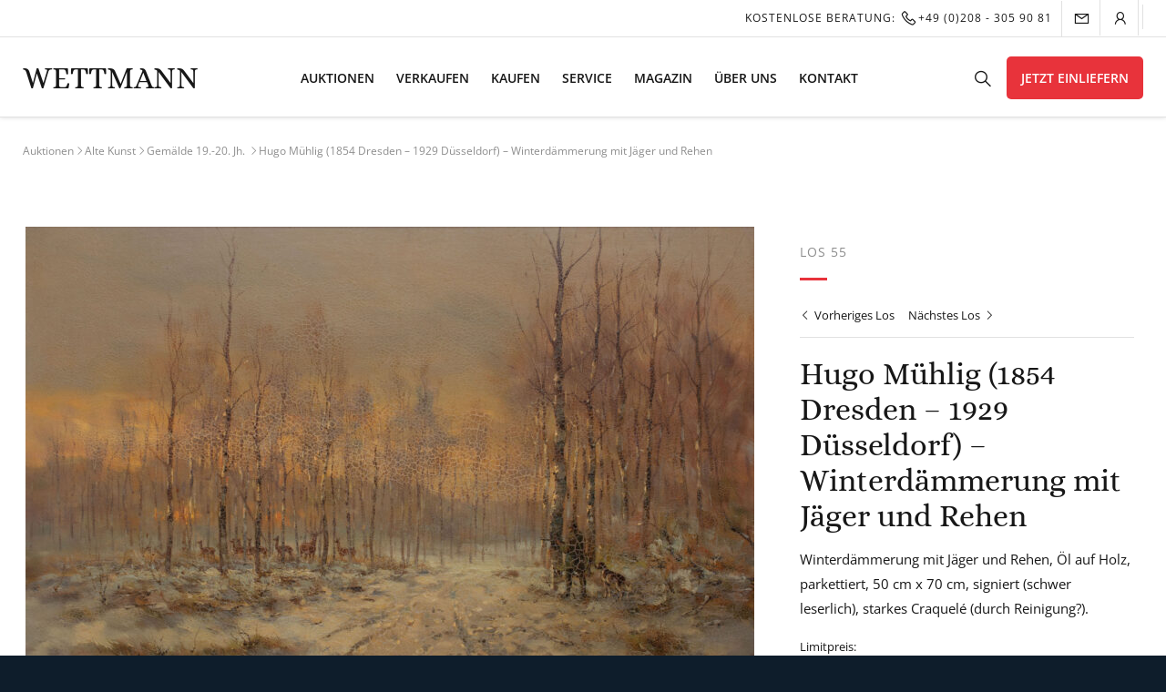

--- FILE ---
content_type: text/html; charset=UTF-8
request_url: https://wettmann.com/los/hugo-muehlig-1854-dresden-1929-duesseldorf-winterdaemmerung-mit-jaeger-und-rehen/
body_size: 48345
content:
<!doctype html><html lang="de" prefix="og: https://ogp.me/ns#"><head><meta charset="UTF-8"><script>if(navigator.userAgent.match(/MSIE|Internet Explorer/i)||navigator.userAgent.match(/Trident\/7\..*?rv:11/i)){var href=document.location.href;if(!href.match(/[?&]nowprocket/)){if(href.indexOf("?")==-1){if(href.indexOf("#")==-1){document.location.href=href+"?nowprocket=1"}else{document.location.href=href.replace("#","?nowprocket=1#")}}else{if(href.indexOf("#")==-1){document.location.href=href+"&nowprocket=1"}else{document.location.href=href.replace("#","&nowprocket=1#")}}}}</script><script>(()=>{class RocketLazyLoadScripts{constructor(){this.v="1.2.6",this.triggerEvents=["keydown","mousedown","mousemove","touchmove","touchstart","touchend","wheel"],this.userEventHandler=this.t.bind(this),this.touchStartHandler=this.i.bind(this),this.touchMoveHandler=this.o.bind(this),this.touchEndHandler=this.h.bind(this),this.clickHandler=this.u.bind(this),this.interceptedClicks=[],this.interceptedClickListeners=[],this.l(this),window.addEventListener("pageshow",(t=>{this.persisted=t.persisted,this.everythingLoaded&&this.m()})),this.CSPIssue=sessionStorage.getItem("rocketCSPIssue"),document.addEventListener("securitypolicyviolation",(t=>{this.CSPIssue||"script-src-elem"!==t.violatedDirective||"data"!==t.blockedURI||(this.CSPIssue=!0,sessionStorage.setItem("rocketCSPIssue",!0))})),document.addEventListener("DOMContentLoaded",(()=>{this.k()})),this.delayedScripts={normal:[],async:[],defer:[]},this.trash=[],this.allJQueries=[]}p(t){document.hidden?t.t():(this.triggerEvents.forEach((e=>window.addEventListener(e,t.userEventHandler,{passive:!0}))),window.addEventListener("touchstart",t.touchStartHandler,{passive:!0}),window.addEventListener("mousedown",t.touchStartHandler),document.addEventListener("visibilitychange",t.userEventHandler))}_(){this.triggerEvents.forEach((t=>window.removeEventListener(t,this.userEventHandler,{passive:!0}))),document.removeEventListener("visibilitychange",this.userEventHandler)}i(t){"HTML"!==t.target.tagName&&(window.addEventListener("touchend",this.touchEndHandler),window.addEventListener("mouseup",this.touchEndHandler),window.addEventListener("touchmove",this.touchMoveHandler,{passive:!0}),window.addEventListener("mousemove",this.touchMoveHandler),t.target.addEventListener("click",this.clickHandler),this.L(t.target,!0),this.S(t.target,"onclick","rocket-onclick"),this.C())}o(t){window.removeEventListener("touchend",this.touchEndHandler),window.removeEventListener("mouseup",this.touchEndHandler),window.removeEventListener("touchmove",this.touchMoveHandler,{passive:!0}),window.removeEventListener("mousemove",this.touchMoveHandler),t.target.removeEventListener("click",this.clickHandler),this.L(t.target,!1),this.S(t.target,"rocket-onclick","onclick"),this.M()}h(){window.removeEventListener("touchend",this.touchEndHandler),window.removeEventListener("mouseup",this.touchEndHandler),window.removeEventListener("touchmove",this.touchMoveHandler,{passive:!0}),window.removeEventListener("mousemove",this.touchMoveHandler)}u(t){t.target.removeEventListener("click",this.clickHandler),this.L(t.target,!1),this.S(t.target,"rocket-onclick","onclick"),this.interceptedClicks.push(t),t.preventDefault(),t.stopPropagation(),t.stopImmediatePropagation(),this.M()}O(){window.removeEventListener("touchstart",this.touchStartHandler,{passive:!0}),window.removeEventListener("mousedown",this.touchStartHandler),this.interceptedClicks.forEach((t=>{t.target.dispatchEvent(new MouseEvent("click",{view:t.view,bubbles:!0,cancelable:!0}))}))}l(t){EventTarget.prototype.addEventListenerWPRocketBase=EventTarget.prototype.addEventListener,EventTarget.prototype.addEventListener=function(e,i,o){"click"!==e||t.windowLoaded||i===t.clickHandler||t.interceptedClickListeners.push({target:this,func:i,options:o}),(this||window).addEventListenerWPRocketBase(e,i,o)}}L(t,e){this.interceptedClickListeners.forEach((i=>{i.target===t&&(e?t.removeEventListener("click",i.func,i.options):t.addEventListener("click",i.func,i.options))})),t.parentNode!==document.documentElement&&this.L(t.parentNode,e)}D(){return new Promise((t=>{this.P?this.M=t:t()}))}C(){this.P=!0}M(){this.P=!1}S(t,e,i){t.hasAttribute&&t.hasAttribute(e)&&(event.target.setAttribute(i,event.target.getAttribute(e)),event.target.removeAttribute(e))}t(){this._(this),"loading"===document.readyState?document.addEventListener("DOMContentLoaded",this.R.bind(this)):this.R()}k(){let t=[];document.querySelectorAll("script[type=rocketlazyloadscript][data-rocket-src]").forEach((e=>{let i=e.getAttribute("data-rocket-src");if(i&&!i.startsWith("data:")){0===i.indexOf("//")&&(i=location.protocol+i);try{const o=new URL(i).origin;o!==location.origin&&t.push({src:o,crossOrigin:e.crossOrigin||"module"===e.getAttribute("data-rocket-type")})}catch(t){}}})),t=[...new Map(t.map((t=>[JSON.stringify(t),t]))).values()],this.T(t,"preconnect")}async R(){this.lastBreath=Date.now(),this.j(this),this.F(this),this.I(),this.W(),this.q(),await this.A(this.delayedScripts.normal),await this.A(this.delayedScripts.defer),await this.A(this.delayedScripts.async);try{await this.U(),await this.H(this),await this.J()}catch(t){console.error(t)}window.dispatchEvent(new Event("rocket-allScriptsLoaded")),this.everythingLoaded=!0,this.D().then((()=>{this.O()})),this.N()}W(){document.querySelectorAll("script[type=rocketlazyloadscript]").forEach((t=>{t.hasAttribute("data-rocket-src")?t.hasAttribute("async")&&!1!==t.async?this.delayedScripts.async.push(t):t.hasAttribute("defer")&&!1!==t.defer||"module"===t.getAttribute("data-rocket-type")?this.delayedScripts.defer.push(t):this.delayedScripts.normal.push(t):this.delayedScripts.normal.push(t)}))}async B(t){if(await this.G(),!0!==t.noModule||!("noModule"in HTMLScriptElement.prototype))return new Promise((e=>{let i;function o(){(i||t).setAttribute("data-rocket-status","executed"),e()}try{if(navigator.userAgent.indexOf("Firefox/")>0||""===navigator.vendor||this.CSPIssue)i=document.createElement("script"),[...t.attributes].forEach((t=>{let e=t.nodeName;"type"!==e&&("data-rocket-type"===e&&(e="type"),"data-rocket-src"===e&&(e="src"),i.setAttribute(e,t.nodeValue))})),t.text&&(i.text=t.text),i.hasAttribute("src")?(i.addEventListener("load",o),i.addEventListener("error",(function(){i.setAttribute("data-rocket-status","failed-network"),e()})),setTimeout((()=>{i.isConnected||e()}),1)):(i.text=t.text,o()),t.parentNode.replaceChild(i,t);else{const i=t.getAttribute("data-rocket-type"),s=t.getAttribute("data-rocket-src");i?(t.type=i,t.removeAttribute("data-rocket-type")):t.removeAttribute("type"),t.addEventListener("load",o),t.addEventListener("error",(i=>{this.CSPIssue&&i.target.src.startsWith("data:")?(console.log("WPRocket: data-uri blocked by CSP -> fallback"),t.removeAttribute("src"),this.B(t).then(e)):(t.setAttribute("data-rocket-status","failed-network"),e())})),s?(t.removeAttribute("data-rocket-src"),t.src=s):t.src="data:text/javascript;base64,"+window.btoa(unescape(encodeURIComponent(t.text)))}}catch(i){t.setAttribute("data-rocket-status","failed-transform"),e()}}));t.setAttribute("data-rocket-status","skipped")}async A(t){const e=t.shift();return e&&e.isConnected?(await this.B(e),this.A(t)):Promise.resolve()}q(){this.T([...this.delayedScripts.normal,...this.delayedScripts.defer,...this.delayedScripts.async],"preload")}T(t,e){var i=document.createDocumentFragment();t.forEach((t=>{const o=t.getAttribute&&t.getAttribute("data-rocket-src")||t.src;if(o&&!o.startsWith("data:")){const s=document.createElement("link");s.href=o,s.rel=e,"preconnect"!==e&&(s.as="script"),t.getAttribute&&"module"===t.getAttribute("data-rocket-type")&&(s.crossOrigin=!0),t.crossOrigin&&(s.crossOrigin=t.crossOrigin),t.integrity&&(s.integrity=t.integrity),i.appendChild(s),this.trash.push(s)}})),document.head.appendChild(i)}j(t){let e={};function i(i,o){return e[o].eventsToRewrite.indexOf(i)>=0&&!t.everythingLoaded?"rocket-"+i:i}function o(t,o){!function(t){e[t]||(e[t]={originalFunctions:{add:t.addEventListener,remove:t.removeEventListener},eventsToRewrite:[]},t.addEventListener=function(){arguments[0]=i(arguments[0],t),e[t].originalFunctions.add.apply(t,arguments)},t.removeEventListener=function(){arguments[0]=i(arguments[0],t),e[t].originalFunctions.remove.apply(t,arguments)})}(t),e[t].eventsToRewrite.push(o)}function s(e,i){let o=e[i];e[i]=null,Object.defineProperty(e,i,{get:()=>o||function(){},set(s){t.everythingLoaded?o=s:e["rocket"+i]=o=s}})}o(document,"DOMContentLoaded"),o(window,"DOMContentLoaded"),o(window,"load"),o(window,"pageshow"),o(document,"readystatechange"),s(document,"onreadystatechange"),s(window,"onload"),s(window,"onpageshow");try{Object.defineProperty(document,"readyState",{get:()=>t.rocketReadyState,set(e){t.rocketReadyState=e},configurable:!0}),document.readyState="loading"}catch(t){console.log("WPRocket DJE readyState conflict, bypassing")}}F(t){let e;function i(e){return t.everythingLoaded?e:e.split(" ").map((t=>"load"===t||0===t.indexOf("load.")?"rocket-jquery-load":t)).join(" ")}function o(o){function s(t){const e=o.fn[t];o.fn[t]=o.fn.init.prototype[t]=function(){return this[0]===window&&("string"==typeof arguments[0]||arguments[0]instanceof String?arguments[0]=i(arguments[0]):"object"==typeof arguments[0]&&Object.keys(arguments[0]).forEach((t=>{const e=arguments[0][t];delete arguments[0][t],arguments[0][i(t)]=e}))),e.apply(this,arguments),this}}o&&o.fn&&!t.allJQueries.includes(o)&&(o.fn.ready=o.fn.init.prototype.ready=function(e){return t.domReadyFired?e.bind(document)(o):document.addEventListener("rocket-DOMContentLoaded",(()=>e.bind(document)(o))),o([])},s("on"),s("one"),t.allJQueries.push(o)),e=o}o(window.jQuery),Object.defineProperty(window,"jQuery",{get:()=>e,set(t){o(t)}})}async H(t){const e=document.querySelector("script[data-webpack]");e&&(await async function(){return new Promise((t=>{e.addEventListener("load",t),e.addEventListener("error",t)}))}(),await t.K(),await t.H(t))}async U(){this.domReadyFired=!0;try{document.readyState="interactive"}catch(t){}await this.G(),document.dispatchEvent(new Event("rocket-readystatechange")),await this.G(),document.rocketonreadystatechange&&document.rocketonreadystatechange(),await this.G(),document.dispatchEvent(new Event("rocket-DOMContentLoaded")),await this.G(),window.dispatchEvent(new Event("rocket-DOMContentLoaded"))}async J(){try{document.readyState="complete"}catch(t){}await this.G(),document.dispatchEvent(new Event("rocket-readystatechange")),await this.G(),document.rocketonreadystatechange&&document.rocketonreadystatechange(),await this.G(),window.dispatchEvent(new Event("rocket-load")),await this.G(),window.rocketonload&&window.rocketonload(),await this.G(),this.allJQueries.forEach((t=>t(window).trigger("rocket-jquery-load"))),await this.G();const t=new Event("rocket-pageshow");t.persisted=this.persisted,window.dispatchEvent(t),await this.G(),window.rocketonpageshow&&window.rocketonpageshow({persisted:this.persisted}),this.windowLoaded=!0}m(){document.onreadystatechange&&document.onreadystatechange(),window.onload&&window.onload(),window.onpageshow&&window.onpageshow({persisted:this.persisted})}I(){const t=new Map;document.write=document.writeln=function(e){const i=document.currentScript;i||console.error("WPRocket unable to document.write this: "+e);const o=document.createRange(),s=i.parentElement;let n=t.get(i);void 0===n&&(n=i.nextSibling,t.set(i,n));const c=document.createDocumentFragment();o.setStart(c,0),c.appendChild(o.createContextualFragment(e)),s.insertBefore(c,n)}}async G(){Date.now()-this.lastBreath>45&&(await this.K(),this.lastBreath=Date.now())}async K(){return document.hidden?new Promise((t=>setTimeout(t))):new Promise((t=>requestAnimationFrame(t)))}N(){this.trash.forEach((t=>t.remove()))}static run(){const t=new RocketLazyLoadScripts;t.p(t)}}RocketLazyLoadScripts.run()})();</script><meta name="viewport" content="width=device-width, initial-scale=1"><meta name="google-site-verification" content="VtfXjIjZsvhsfNMfFeJv8uQRf529F-MOPFfr4JAmFak" /><link rel="profile" href="https://gmpg.org/xfn/11"><script type="rocketlazyloadscript" data-rocket-type="application/javascript">
var ruhr_ajax_url = "https://wettmann.com";
var patentItemId = 54961;
</script><style>img:is([sizes="auto" i],[sizes^="auto," i]){contain-intrinsic-size:3000px 1500px}</style><title>Hugo Mühlig (1854 Dresden - 1929 Düsseldorf) - Winterdämmerung mit Jäger und Rehen - WETTMANN Kunstauktionen</title><meta name="robots" content="follow, index, max-snippet:-1, max-video-preview:-1, max-image-preview:large"/><link rel="canonical" href="https://wettmann.com/los/hugo-muehlig-1854-dresden-1929-duesseldorf-winterdaemmerung-mit-jaeger-und-rehen/" /><meta property="og:locale" content="de_DE" /><meta property="og:type" content="article" /><meta property="og:title" content="Hugo Mühlig (1854 Dresden - 1929 Düsseldorf) - Winterdämmerung mit Jäger und Rehen - WETTMANN Kunstauktionen" /><meta property="og:url" content="https://wettmann.com/los/hugo-muehlig-1854-dresden-1929-duesseldorf-winterdaemmerung-mit-jaeger-und-rehen/" /><meta property="og:site_name" content="WETTMANN Kunstauktionen" /><meta property="article:publisher" content="https://www.facebook.com/Auktionshausanderruhr" /><meta property="og:updated_time" content="2022-02-11T12:06:13+01:00" /><meta property="og:image" content="https://wettmann.com/wp-content/uploads/2022/01/55-1-1024x722.jpg" /><meta property="og:image:secure_url" content="https://wettmann.com/wp-content/uploads/2022/01/55-1-1024x722.jpg" /><meta property="og:image:width" content="640" /><meta property="og:image:height" content="451" /><meta property="og:image:alt" content="Hugo Mühlig (1854 Dresden - 1929 Düsseldorf) - Winterdämmerung mit Jäger und Rehen - Bild 1" /><meta property="og:image:type" content="image/jpeg" /><meta name="twitter:card" content="summary_large_image" /><meta name="twitter:title" content="Hugo Mühlig (1854 Dresden - 1929 Düsseldorf) - Winterdämmerung mit Jäger und Rehen - WETTMANN Kunstauktionen" /><meta name="twitter:site" content="@WETTMANNART" /><meta name="twitter:creator" content="@WETTMANNART" /><meta name="twitter:image" content="https://wettmann.com/wp-content/uploads/2022/01/55-1-1024x722.jpg" /><script type="rocketlazyloadscript" data-rocket-type='application/javascript'>console.log('PixelYourSite Free version 9.4.6');</script><link rel='dns-prefetch' href='//maxst.icons8.com' /><link rel="alternate" type="application/rss+xml" title="WETTMANN Kunstauktionen &raquo; Feed" href="https://wettmann.com/feed/" /><link rel="alternate" type="application/rss+xml" title="WETTMANN Kunstauktionen &raquo; Kommentar-Feed" href="https://wettmann.com/comments/feed/" /><link id='omgf-preload-0' rel='preload' href='//wettmann.com/wp-content/uploads/omgf/ruhr-fonts/alice-normal-latin-ext-400.woff2' as='font' type='font/woff2' crossorigin /><link id='omgf-preload-1' rel='preload' href='//wettmann.com/wp-content/uploads/omgf/ruhr-fonts/alice-normal-latin-400.woff2' as='font' type='font/woff2' crossorigin /><link id='omgf-preload-2' rel='preload' href='//wettmann.com/wp-content/uploads/omgf/ruhr-fonts/open-sans-normal-latin-ext-400.woff2' as='font' type='font/woff2' crossorigin /><link id='omgf-preload-3' rel='preload' href='//wettmann.com/wp-content/uploads/omgf/ruhr-fonts/open-sans-normal-latin-400.woff2' as='font' type='font/woff2' crossorigin /><link id='omgf-preload-4' rel='preload' href='//wettmann.com/wp-content/uploads/omgf/ruhr-fonts/open-sans-normal-latin-ext-600.woff2' as='font' type='font/woff2' crossorigin /><link id='omgf-preload-5' rel='preload' href='//wettmann.com/wp-content/uploads/omgf/ruhr-fonts/open-sans-normal-latin-600.woff2' as='font' type='font/woff2' crossorigin /><link data-minify="1" rel='stylesheet' id='afreg-front-css-css' href='https://wettmann.com/wp-content/cache/min/1/wp-content/plugins/user-registration-plugin-for-woocommerce/front/css/afreg_front.css?ver=1763411665' type='text/css' media='all' /><link data-minify="1" rel='stylesheet' id='color-spectrum-css-css' href='https://wettmann.com/wp-content/cache/min/1/wp-content/plugins/user-registration-plugin-for-woocommerce/front/css/afreg_color_spectrum.css?ver=1763411665' type='text/css' media='all' /><style id='wp-emoji-styles-inline-css' type='text/css'>img.wp-smiley,img.emoji{display:inline !important;border:none !important;box-shadow:none !important;height:1em !important;width:1em !important;margin:0 0.07em !important;vertical-align:-0.1em !important;background:none !important;padding:0 !important}</style><link rel='stylesheet' id='wp-block-library-css' href='https://wettmann.com/wp-includes/css/dist/block-library/style.min.css?ver=6.7.4' type='text/css' media='all' /><style id='classic-theme-styles-inline-css' type='text/css'>.wp-block-button__link{color:#fff;background-color:#32373c;border-radius:9999px;box-shadow:none;text-decoration:none;padding:calc(.667em + 2px) calc(1.333em + 2px);font-size:1.125em}.wp-block-file__button{background:#32373c;color:#fff;text-decoration:none}</style><style id='global-styles-inline-css' type='text/css'>:root{--wp--preset--aspect-ratio--square:1;--wp--preset--aspect-ratio--4-3:4/3;--wp--preset--aspect-ratio--3-4:3/4;--wp--preset--aspect-ratio--3-2:3/2;--wp--preset--aspect-ratio--2-3:2/3;--wp--preset--aspect-ratio--16-9:16/9;--wp--preset--aspect-ratio--9-16:9/16;--wp--preset--color--black:#000000;--wp--preset--color--cyan-bluish-gray:#abb8c3;--wp--preset--color--white:#ffffff;--wp--preset--color--pale-pink:#f78da7;--wp--preset--color--vivid-red:#cf2e2e;--wp--preset--color--luminous-vivid-orange:#ff6900;--wp--preset--color--luminous-vivid-amber:#fcb900;--wp--preset--color--light-green-cyan:#7bdcb5;--wp--preset--color--vivid-green-cyan:#00d084;--wp--preset--color--pale-cyan-blue:#8ed1fc;--wp--preset--color--vivid-cyan-blue:#0693e3;--wp--preset--color--vivid-purple:#9b51e0;--wp--preset--gradient--vivid-cyan-blue-to-vivid-purple:linear-gradient(135deg,rgba(6,147,227,1) 0%,rgb(155,81,224) 100%);--wp--preset--gradient--light-green-cyan-to-vivid-green-cyan:linear-gradient(135deg,rgb(122,220,180) 0%,rgb(0,208,130) 100%);--wp--preset--gradient--luminous-vivid-amber-to-luminous-vivid-orange:linear-gradient(135deg,rgba(252,185,0,1) 0%,rgba(255,105,0,1) 100%);--wp--preset--gradient--luminous-vivid-orange-to-vivid-red:linear-gradient(135deg,rgba(255,105,0,1) 0%,rgb(207,46,46) 100%);--wp--preset--gradient--very-light-gray-to-cyan-bluish-gray:linear-gradient(135deg,rgb(238,238,238) 0%,rgb(169,184,195) 100%);--wp--preset--gradient--cool-to-warm-spectrum:linear-gradient(135deg,rgb(74,234,220) 0%,rgb(151,120,209) 20%,rgb(207,42,186) 40%,rgb(238,44,130) 60%,rgb(251,105,98) 80%,rgb(254,248,76) 100%);--wp--preset--gradient--blush-light-purple:linear-gradient(135deg,rgb(255,206,236) 0%,rgb(152,150,240) 100%);--wp--preset--gradient--blush-bordeaux:linear-gradient(135deg,rgb(254,205,165) 0%,rgb(254,45,45) 50%,rgb(107,0,62) 100%);--wp--preset--gradient--luminous-dusk:linear-gradient(135deg,rgb(255,203,112) 0%,rgb(199,81,192) 50%,rgb(65,88,208) 100%);--wp--preset--gradient--pale-ocean:linear-gradient(135deg,rgb(255,245,203) 0%,rgb(182,227,212) 50%,rgb(51,167,181) 100%);--wp--preset--gradient--electric-grass:linear-gradient(135deg,rgb(202,248,128) 0%,rgb(113,206,126) 100%);--wp--preset--gradient--midnight:linear-gradient(135deg,rgb(2,3,129) 0%,rgb(40,116,252) 100%);--wp--preset--font-size--small:13px;--wp--preset--font-size--medium:20px;--wp--preset--font-size--large:36px;--wp--preset--font-size--x-large:42px;--wp--preset--font-family--inter:"Inter",sans-serif;--wp--preset--font-family--cardo:Cardo;--wp--preset--spacing--20:0.44rem;--wp--preset--spacing--30:0.67rem;--wp--preset--spacing--40:1rem;--wp--preset--spacing--50:1.5rem;--wp--preset--spacing--60:2.25rem;--wp--preset--spacing--70:3.38rem;--wp--preset--spacing--80:5.06rem;--wp--preset--shadow--natural:6px 6px 9px rgba(0,0,0,0.2);--wp--preset--shadow--deep:12px 12px 50px rgba(0,0,0,0.4);--wp--preset--shadow--sharp:6px 6px 0px rgba(0,0,0,0.2);--wp--preset--shadow--outlined:6px 6px 0px -3px rgba(255,255,255,1),6px 6px rgba(0,0,0,1);--wp--preset--shadow--crisp:6px 6px 0px rgba(0,0,0,1)}:where(.is-layout-flex){gap:0.5em}:where(.is-layout-grid){gap:0.5em}body .is-layout-flex{display:flex}.is-layout-flex{flex-wrap:wrap;align-items:center}.is-layout-flex >:is(*,div){margin:0}body .is-layout-grid{display:grid}.is-layout-grid >:is(*,div){margin:0}:where(.wp-block-columns.is-layout-flex){gap:2em}:where(.wp-block-columns.is-layout-grid){gap:2em}:where(.wp-block-post-template.is-layout-flex){gap:1.25em}:where(.wp-block-post-template.is-layout-grid){gap:1.25em}.has-black-color{color:var(--wp--preset--color--black) !important}.has-cyan-bluish-gray-color{color:var(--wp--preset--color--cyan-bluish-gray) !important}.has-white-color{color:var(--wp--preset--color--white) !important}.has-pale-pink-color{color:var(--wp--preset--color--pale-pink) !important}.has-vivid-red-color{color:var(--wp--preset--color--vivid-red) !important}.has-luminous-vivid-orange-color{color:var(--wp--preset--color--luminous-vivid-orange) !important}.has-luminous-vivid-amber-color{color:var(--wp--preset--color--luminous-vivid-amber) !important}.has-light-green-cyan-color{color:var(--wp--preset--color--light-green-cyan) !important}.has-vivid-green-cyan-color{color:var(--wp--preset--color--vivid-green-cyan) !important}.has-pale-cyan-blue-color{color:var(--wp--preset--color--pale-cyan-blue) !important}.has-vivid-cyan-blue-color{color:var(--wp--preset--color--vivid-cyan-blue) !important}.has-vivid-purple-color{color:var(--wp--preset--color--vivid-purple) !important}.has-black-background-color{background-color:var(--wp--preset--color--black) !important}.has-cyan-bluish-gray-background-color{background-color:var(--wp--preset--color--cyan-bluish-gray) !important}.has-white-background-color{background-color:var(--wp--preset--color--white) !important}.has-pale-pink-background-color{background-color:var(--wp--preset--color--pale-pink) !important}.has-vivid-red-background-color{background-color:var(--wp--preset--color--vivid-red) !important}.has-luminous-vivid-orange-background-color{background-color:var(--wp--preset--color--luminous-vivid-orange) !important}.has-luminous-vivid-amber-background-color{background-color:var(--wp--preset--color--luminous-vivid-amber) !important}.has-light-green-cyan-background-color{background-color:var(--wp--preset--color--light-green-cyan) !important}.has-vivid-green-cyan-background-color{background-color:var(--wp--preset--color--vivid-green-cyan) !important}.has-pale-cyan-blue-background-color{background-color:var(--wp--preset--color--pale-cyan-blue) !important}.has-vivid-cyan-blue-background-color{background-color:var(--wp--preset--color--vivid-cyan-blue) !important}.has-vivid-purple-background-color{background-color:var(--wp--preset--color--vivid-purple) !important}.has-black-border-color{border-color:var(--wp--preset--color--black) !important}.has-cyan-bluish-gray-border-color{border-color:var(--wp--preset--color--cyan-bluish-gray) !important}.has-white-border-color{border-color:var(--wp--preset--color--white) !important}.has-pale-pink-border-color{border-color:var(--wp--preset--color--pale-pink) !important}.has-vivid-red-border-color{border-color:var(--wp--preset--color--vivid-red) !important}.has-luminous-vivid-orange-border-color{border-color:var(--wp--preset--color--luminous-vivid-orange) !important}.has-luminous-vivid-amber-border-color{border-color:var(--wp--preset--color--luminous-vivid-amber) !important}.has-light-green-cyan-border-color{border-color:var(--wp--preset--color--light-green-cyan) !important}.has-vivid-green-cyan-border-color{border-color:var(--wp--preset--color--vivid-green-cyan) !important}.has-pale-cyan-blue-border-color{border-color:var(--wp--preset--color--pale-cyan-blue) !important}.has-vivid-cyan-blue-border-color{border-color:var(--wp--preset--color--vivid-cyan-blue) !important}.has-vivid-purple-border-color{border-color:var(--wp--preset--color--vivid-purple) !important}.has-vivid-cyan-blue-to-vivid-purple-gradient-background{background:var(--wp--preset--gradient--vivid-cyan-blue-to-vivid-purple) !important}.has-light-green-cyan-to-vivid-green-cyan-gradient-background{background:var(--wp--preset--gradient--light-green-cyan-to-vivid-green-cyan) !important}.has-luminous-vivid-amber-to-luminous-vivid-orange-gradient-background{background:var(--wp--preset--gradient--luminous-vivid-amber-to-luminous-vivid-orange) !important}.has-luminous-vivid-orange-to-vivid-red-gradient-background{background:var(--wp--preset--gradient--luminous-vivid-orange-to-vivid-red) !important}.has-very-light-gray-to-cyan-bluish-gray-gradient-background{background:var(--wp--preset--gradient--very-light-gray-to-cyan-bluish-gray) !important}.has-cool-to-warm-spectrum-gradient-background{background:var(--wp--preset--gradient--cool-to-warm-spectrum) !important}.has-blush-light-purple-gradient-background{background:var(--wp--preset--gradient--blush-light-purple) !important}.has-blush-bordeaux-gradient-background{background:var(--wp--preset--gradient--blush-bordeaux) !important}.has-luminous-dusk-gradient-background{background:var(--wp--preset--gradient--luminous-dusk) !important}.has-pale-ocean-gradient-background{background:var(--wp--preset--gradient--pale-ocean) !important}.has-electric-grass-gradient-background{background:var(--wp--preset--gradient--electric-grass) !important}.has-midnight-gradient-background{background:var(--wp--preset--gradient--midnight) !important}.has-small-font-size{font-size:var(--wp--preset--font-size--small) !important}.has-medium-font-size{font-size:var(--wp--preset--font-size--medium) !important}.has-large-font-size{font-size:var(--wp--preset--font-size--large) !important}.has-x-large-font-size{font-size:var(--wp--preset--font-size--x-large) !important}:where(.wp-block-post-template.is-layout-flex){gap:1.25em}:where(.wp-block-post-template.is-layout-grid){gap:1.25em}:where(.wp-block-columns.is-layout-flex){gap:2em}:where(.wp-block-columns.is-layout-grid){gap:2em}:root:where(.wp-block-pullquote){font-size:1.5em;line-height:1.6}</style><link data-minify="1" rel='stylesheet' id='wpa-css-css' href='https://wettmann.com/wp-content/cache/min/1/wp-content/plugins/honeypot/includes/css/wpa.css?ver=1763411665' type='text/css' media='all' /><link data-minify="1" rel='stylesheet' id='woocommerce-layout-css' href='https://wettmann.com/wp-content/cache/min/1/wp-content/plugins/woocommerce/assets/css/woocommerce-layout.css?ver=1763411665' type='text/css' media='all' /><link data-minify="1" rel='stylesheet' id='woocommerce-smallscreen-css' href='https://wettmann.com/wp-content/cache/min/1/wp-content/plugins/woocommerce/assets/css/woocommerce-smallscreen.css?ver=1763411665' type='text/css' media='only screen and (max-width: 768px)' /><link data-minify="1" rel='stylesheet' id='woocommerce-general-css' href='https://wettmann.com/wp-content/cache/min/1/wp-content/plugins/woocommerce/assets/css/woocommerce.css?ver=1763411665' type='text/css' media='all' /><style id='woocommerce-inline-inline-css' type='text/css'>.woocommerce form .form-row .required{visibility:visible}</style><link data-minify="1" rel='stylesheet' id='weglot-css-css' href='https://wettmann.com/wp-content/cache/min/1/wp-content/plugins/weglot/dist/css/front-css.css?ver=1763411665' type='text/css' media='' /><link data-minify="1" rel='stylesheet' id='new-flag-css-css' href='https://wettmann.com/wp-content/cache/min/1/wp-content/plugins/weglot/app/styles/new-flags.css?ver=1763411665' type='text/css' media='all' /><link data-minify="1" rel='stylesheet' id='brands-styles-css' href='https://wettmann.com/wp-content/cache/min/1/wp-content/plugins/woocommerce/assets/css/brands.css?ver=1763411665' type='text/css' media='all' /><link data-minify="1" rel='stylesheet' id='ruhr-style-css' href='https://wettmann.com/wp-content/cache/min/1/wp-content/themes/ruhr/style.css?ver=1763411665' type='text/css' media='all' /><link data-minify="1" rel='stylesheet' id='ruhr-fonts-css' href='https://wettmann.com/wp-content/cache/min/1/wp-content/uploads/omgf/ruhr-fonts/ruhr-fonts.css?ver=1763411665' type='text/css' media='all' /><link data-minify="1" rel='stylesheet' id='ruhr-fa-css' href='https://wettmann.com/wp-content/cache/min/1/vue-static/landings/line-awesome/line-awesome/1.3.0/css/line-awesome.min.css?ver=1763411665' type='text/css' media='all' /><link data-minify="1" rel='stylesheet' id='custom-sass-style-css' href='https://wettmann.com/wp-content/cache/min/1/wp-content/themes/ruhr/sass/sass.css?ver=1763411665' type='text/css' media='all' /><link data-minify="1" rel='stylesheet' id='borlabs-cookie-css' href='https://wettmann.com/wp-content/cache/min/1/wp-content/cache/borlabs-cookie/borlabs-cookie_1_de.css?ver=1763411665' type='text/css' media='all' /><link data-minify="1" rel='stylesheet' id='woocommerce-gzd-layout-css' href='https://wettmann.com/wp-content/cache/min/1/wp-content/plugins/woocommerce-germanized/build/static/layout-styles.css?ver=1763411665' type='text/css' media='all' /><style id='woocommerce-gzd-layout-inline-css' type='text/css'>.woocommerce-checkout .shop_table{background-color:#eeeeee}.product p.deposit-packaging-type{font-size:1.25em !important}p.woocommerce-shipping-destination{display:none}.wc-gzd-nutri-score-value-a{background:url(https://wettmann.com/wp-content/plugins/woocommerce-germanized/assets/images/nutri-score-a.svg) no-repeat}.wc-gzd-nutri-score-value-b{background:url(https://wettmann.com/wp-content/plugins/woocommerce-germanized/assets/images/nutri-score-b.svg) no-repeat}.wc-gzd-nutri-score-value-c{background:url(https://wettmann.com/wp-content/plugins/woocommerce-germanized/assets/images/nutri-score-c.svg) no-repeat}.wc-gzd-nutri-score-value-d{background:url(https://wettmann.com/wp-content/plugins/woocommerce-germanized/assets/images/nutri-score-d.svg) no-repeat}.wc-gzd-nutri-score-value-e{background:url(https://wettmann.com/wp-content/plugins/woocommerce-germanized/assets/images/nutri-score-e.svg) no-repeat}</style><link data-minify="1" rel='stylesheet' id='sib-front-css-css' href='https://wettmann.com/wp-content/cache/min/1/wp-content/plugins/mailin/css/mailin-front.css?ver=1763411665' type='text/css' media='all' /><script type="rocketlazyloadscript" data-rocket-type="text/javascript" data-rocket-src="https://wettmann.com/wp-includes/js/jquery/jquery.min.js?ver=3.7.1" id="jquery-core-js" defer></script><script type="rocketlazyloadscript" data-rocket-type="text/javascript" data-rocket-src="https://wettmann.com/wp-includes/js/jquery/jquery-migrate.min.js?ver=3.4.1" id="jquery-migrate-js" defer></script><script type="rocketlazyloadscript" data-minify="1" data-rocket-type="text/javascript" data-rocket-src="https://wettmann.com/wp-content/cache/min/1/wp-content/plugins/user-registration-plugin-for-woocommerce/front/js/afreg_front.js?ver=1763411665" id="afreg-front-js-js" defer></script><script type="rocketlazyloadscript" data-minify="1" data-rocket-type="text/javascript" data-rocket-src="https://wettmann.com/wp-content/cache/min/1/wp-content/plugins/user-registration-plugin-for-woocommerce/front/js/afreg_color_spectrum.js?ver=1763411665" id="color-spectrum-js-js" defer></script><script type="rocketlazyloadscript" data-rocket-type="text/javascript" data-rocket-src="https://wettmann.com/wp-content/plugins/woocommerce/assets/js/jquery-blockui/jquery.blockUI.min.js?ver=2.7.0-wc.9.7.2" id="jquery-blockui-js" defer="defer" data-wp-strategy="defer"></script><script type="text/javascript" id="wc-add-to-cart-js-extra">

var wc_add_to_cart_params = {"ajax_url":"\/wp-admin\/admin-ajax.php","wc_ajax_url":"\/?wc-ajax=%%endpoint%%","i18n_view_cart":"Warenkorb anzeigen","cart_url":"https:\/\/wettmann.com\/warenkorb\/","is_cart":"","cart_redirect_after_add":"yes"};

</script><script type="rocketlazyloadscript" data-rocket-type="text/javascript" data-rocket-src="https://wettmann.com/wp-content/plugins/woocommerce/assets/js/frontend/add-to-cart.min.js?ver=9.7.2" id="wc-add-to-cart-js" defer="defer" data-wp-strategy="defer"></script><script type="rocketlazyloadscript" data-rocket-type="text/javascript" data-rocket-src="https://wettmann.com/wp-content/plugins/woocommerce/assets/js/js-cookie/js.cookie.min.js?ver=2.1.4-wc.9.7.2" id="js-cookie-js" defer="defer" data-wp-strategy="defer"></script><script type="text/javascript" id="woocommerce-js-extra">

var woocommerce_params = {"ajax_url":"\/wp-admin\/admin-ajax.php","wc_ajax_url":"\/?wc-ajax=%%endpoint%%","i18n_password_show":"Passwort anzeigen","i18n_password_hide":"Passwort verbergen"};

</script><script type="rocketlazyloadscript" data-rocket-type="text/javascript" data-rocket-src="https://wettmann.com/wp-content/plugins/woocommerce/assets/js/frontend/woocommerce.min.js?ver=9.7.2" id="woocommerce-js" defer="defer" data-wp-strategy="defer"></script><script type="rocketlazyloadscript" data-minify="1" data-rocket-type="text/javascript" data-rocket-src="https://wettmann.com/wp-content/cache/min/1/wp-content/plugins/weglot/dist/front-js.js?ver=1763411665" id="wp-weglot-js-js" defer></script><script type="rocketlazyloadscript" data-minify="1" data-rocket-type="text/javascript" data-rocket-src="https://wettmann.com/wp-content/cache/min/1/wp-content/themes/ruhr/js/aos.js?ver=1763411665" id="ruhr-aos-js" defer></script><script type="text/javascript" id="borlabs-cookie-prioritize-js-extra">

var borlabsCookiePrioritized = {"domain":"wettmann.com","path":"\/","version":"1","bots":"1","optInJS":{"statistics":{"google-analytics":"[base64]"},"external-media":{"google-tag-manager":"[base64]\/[base64]","googlefonts":"[base64]"}}};

</script><script type="rocketlazyloadscript" data-rocket-type="text/javascript" data-rocket-src="https://wettmann.com/wp-content/plugins/borlabs-cookie/assets/javascript/borlabs-cookie-prioritize.min.js?ver=2.2.66" id="borlabs-cookie-prioritize-js" defer></script><script type="rocketlazyloadscript" data-rocket-type="text/javascript" data-rocket-src="https://wettmann.com/wp-content/plugins/pixelyoursite/dist/scripts/jquery.bind-first-0.2.3.min.js?ver=6.7.4" id="jquery-bind-first-js" defer></script><script type="rocketlazyloadscript" data-rocket-type="text/javascript" data-rocket-src="https://wettmann.com/wp-content/plugins/pixelyoursite/dist/scripts/js.cookie-2.1.3.min.js?ver=2.1.3" id="js-cookie-pys-js" defer></script><script type="text/javascript" id="pys-js-extra">

var pysOptions = {"staticEvents":{"facebook":{"init_event":[{"delay":0,"type":"static","name":"PageView","pixelIds":["2124280781113491"],"eventID":"6cf77883-3365-4065-a0d9-003c32d02032","params":{"page_title":"Hugo M\u00fchlig (1854 Dresden - 1929 D\u00fcsseldorf) - Winterd\u00e4mmerung mit J\u00e4ger und Rehen","post_type":"los","post_id":54961,"plugin":"PixelYourSite","user_role":"guest","event_url":"wettmann.com\/los\/hugo-muehlig-1854-dresden-1929-duesseldorf-winterdaemmerung-mit-jaeger-und-rehen\/"},"e_id":"init_event","ids":[],"hasTimeWindow":false,"timeWindow":0,"woo_order":"","edd_order":""}]}},"dynamicEvents":[],"triggerEvents":[],"triggerEventTypes":[],"facebook":{"pixelIds":["2124280781113491"],"advancedMatching":[],"advancedMatchingEnabled":false,"removeMetadata":false,"contentParams":{"post_type":"los","post_id":54961,"content_name":"Hugo M\u00fchlig (1854 Dresden - 1929 D\u00fcsseldorf) - Winterd\u00e4mmerung mit J\u00e4ger und Rehen","tags":"","categories":[]},"commentEventEnabled":true,"wooVariableAsSimple":false,"downloadEnabled":true,"formEventEnabled":true,"serverApiEnabled":false,"wooCRSendFromServer":false,"send_external_id":null},"debug":"","siteUrl":"https:\/\/wettmann.com","ajaxUrl":"https:\/\/wettmann.com\/wp-admin\/admin-ajax.php","ajax_event":"eeb68ae6a3","enable_remove_download_url_param":"1","cookie_duration":"7","last_visit_duration":"60","enable_success_send_form":"","ajaxForServerEvent":"1","gdpr":{"ajax_enabled":false,"all_disabled_by_api":false,"facebook_disabled_by_api":false,"analytics_disabled_by_api":false,"google_ads_disabled_by_api":false,"pinterest_disabled_by_api":false,"bing_disabled_by_api":false,"externalID_disabled_by_api":false,"facebook_prior_consent_enabled":true,"analytics_prior_consent_enabled":true,"google_ads_prior_consent_enabled":null,"pinterest_prior_consent_enabled":true,"bing_prior_consent_enabled":true,"cookiebot_integration_enabled":false,"cookiebot_facebook_consent_category":"marketing","cookiebot_analytics_consent_category":"statistics","cookiebot_tiktok_consent_category":"marketing","cookiebot_google_ads_consent_category":null,"cookiebot_pinterest_consent_category":"marketing","cookiebot_bing_consent_category":"marketing","consent_magic_integration_enabled":false,"real_cookie_banner_integration_enabled":false,"cookie_notice_integration_enabled":false,"cookie_law_info_integration_enabled":false},"cookie":{"disabled_all_cookie":true,"disabled_advanced_form_data_cookie":false,"disabled_landing_page_cookie":false,"disabled_first_visit_cookie":false,"disabled_trafficsource_cookie":false,"disabled_utmTerms_cookie":false,"disabled_utmId_cookie":false},"woo":{"enabled":true,"enabled_save_data_to_orders":true,"addToCartOnButtonEnabled":true,"addToCartOnButtonValueEnabled":true,"addToCartOnButtonValueOption":"price","singleProductId":null,"removeFromCartSelector":"form.woocommerce-cart-form .remove","addToCartCatchMethod":"add_cart_hook","is_order_received_page":false,"containOrderId":false},"edd":{"enabled":false}};

</script><script type="rocketlazyloadscript" data-minify="1" data-rocket-type="text/javascript" data-rocket-src="https://wettmann.com/wp-content/cache/min/1/wp-content/plugins/pixelyoursite/dist/scripts/public.js?ver=1763411665" id="pys-js" defer></script><script type="text/javascript" id="sib-front-js-js-extra">

var sibErrMsg = {"invalidMail":"Please fill out valid email address","requiredField":"Please fill out required fields","invalidDateFormat":"Please fill out valid date format","invalidSMSFormat":"Please fill out valid phone number"};
var ajax_sib_front_object = {"ajax_url":"https:\/\/wettmann.com\/wp-admin\/admin-ajax.php","ajax_nonce":"57607fba8b","flag_url":"https:\/\/wettmann.com\/wp-content\/plugins\/mailin\/img\/flags\/"};

</script><script type="rocketlazyloadscript" data-minify="1" data-rocket-type="text/javascript" data-rocket-src="https://wettmann.com/wp-content/cache/min/1/wp-content/plugins/mailin/js/mailin-front.js?ver=1763411665" id="sib-front-js-js" defer></script><link rel="https://api.w.org/" href="https://wettmann.com/wp-json/" /><link rel="EditURI" type="application/rsd+xml" title="RSD" href="https://wettmann.com/xmlrpc.php?rsd" /><meta name="generator" content="WordPress 6.7.4" /><link rel='shortlink' href='https://wettmann.com/?p=54961' /><link rel="alternate" title="oEmbed (JSON)" type="application/json+oembed" href="https://wettmann.com/wp-json/oembed/1.0/embed?url=https%3A%2F%2Fwettmann.com%2Flos%2Fhugo-muehlig-1854-dresden-1929-duesseldorf-winterdaemmerung-mit-jaeger-und-rehen%2F" /><link rel="alternate" title="oEmbed (XML)" type="text/xml+oembed" href="https://wettmann.com/wp-json/oembed/1.0/embed?url=https%3A%2F%2Fwettmann.com%2Flos%2Fhugo-muehlig-1854-dresden-1929-duesseldorf-winterdaemmerung-mit-jaeger-und-rehen%2F&#038;format=xml" /><meta name="generator" content="Performance Lab 2.6.1; modules: images/webp-support, images/webp-uploads"><meta name="google-site-verification" content="VtfXjIjZsvhsfNMfFeJv8uQRf529F-MOPFfr4JAmFak" /><noscript><style>.woocommerce-product-gallery{opacity:1 !important}</style></noscript><style type="text/css">.recentcomments a{display:inline !important;padding:0 !important;margin:0 !important}</style><script type="rocketlazyloadscript">if('0'==='1'){(function(w,d,s,l,i){w[l]=w[l]||[];w[l].push({"gtm.start":
new Date().getTime(),event:"gtm.js"});var f=d.getElementsByTagName(s)[0],
j=d.createElement(s),dl=l!="dataLayer"?"&l="+l:"";j.async=true;j.src=
"https://www.googletagmanager.com/gtm.js?id="+i+dl;f.parentNode.insertBefore(j,f);
})(window,document,"script","dataLayer","G-H7LSN7BP5E");}</script><script type="rocketlazyloadscript" data-minify="1" data-rocket-src="https://wettmann.com/wp-content/cache/min/1/js/sdk-loader.js?ver=1763411665" async></script><script type="rocketlazyloadscript">window.Brevo = window.Brevo || [];
Brevo.push([
"init",
{
client_key:"igioew30213i3otxu3hy9vd0",
push: {"customDomain":"https:\/\/wettmann.com\/wp-content\/plugins\/mailin\/","userId":null},
email_id : "",},]);</script><style class='wp-fonts-local' type='text/css'>@font-face{font-family:Inter;font-style:normal;font-weight:300 900;font-display:fallback;src:url('https://wettmann.com/wp-content/plugins/woocommerce/assets/fonts/Inter-VariableFont_slnt,wght.woff2') format('woff2');font-stretch:normal}@font-face{font-family:Cardo;font-style:normal;font-weight:400;font-display:fallback;src:url('https://wettmann.com/wp-content/plugins/woocommerce/assets/fonts/cardo_normal_400.woff2') format('woff2')}</style><link rel="icon" href="https://wettmann.com/wp-content/uploads/2021/06/cropped-wettmann-favicon-round-32x32.png" sizes="32x32" /><link rel="icon" href="https://wettmann.com/wp-content/uploads/2021/06/cropped-wettmann-favicon-round-192x192.png" sizes="192x192" /><link rel="apple-touch-icon" href="https://wettmann.com/wp-content/uploads/2021/06/cropped-wettmann-favicon-round-180x180.png" /><meta name="msapplication-TileImage" content="https://wettmann.com/wp-content/uploads/2021/06/cropped-wettmann-favicon-round-270x270.png" /><style type="text/css" id="wp-custom-css">.elementor-75483 .elementor-element.elementor-element-717dd36{margin-top:0 !important}</style> <script type="rocketlazyloadscript" async src=https://www.googletagmanager.com/gtag/js?id=G-708BZMDDLX></script> <script type="rocketlazyloadscript"> window.dataLayer = window.dataLayer || []; function gtag(){dataLayer.push(arguments);} gtag('js', new Date()); gtag('config', 'G-708BZMDDLX'); </script> <script type="rocketlazyloadscript" async data-rocket-src="https://www.googletagmanager.com/gtag/js?id=AW-11201765859"></script> <script type="rocketlazyloadscript"> window.dataLayer = window.dataLayer || []; function gtag(){dataLayer.push(arguments);} gtag('js', new Date()); gtag('config', 'AW-11201765859'); </script>  <script type="rocketlazyloadscript">
(function(d, w, c) {
w.BrevoConversationsID = '6273e1957feadd7ff45dac84';
w[c] = w[c] || function() {
(w[c].q = w[c].q || []).push(arguments);
};
var s = d.createElement('script');
s.async = true;
s.src = 'https://conversations-widget.brevo.com/brevo-conversations.js';
if (d.head) d.head.appendChild(s);
})(document, window, 'BrevoConversations');
</script> </head><body class="los-template-default single single-los postid-54961 theme-ruhr woocommerce-no-js"><aside id="toolbar"><div class="row"><ul> <li class="tool-phone"><a href="tel:02083059081">Kostenlose Beratung:<i class="las la-phone"></i>+49 (0)208 - 305 90 81</a></li> <li class="tool-mail"><a href="mailto:info@wettmann.com" target="_blank"><i class="las la-envelope"></i></a></li> <li class="tool-user-account"><a href="/mein-konto"><i class="las la-user"></i></a></li> <li><aside data-wg-notranslate="" class="country-selector weglot-dropdown close_outside_click closed weglot-shortcode wg-" tabindex="0" aria-expanded="false" aria-label="Language selected: German"><ul role="none"></ul></aside></li></ul></div></aside><button id="show-mobile" class="nav-button nav-button-trigger bt-show-mobile"><span></span><span></span><span></span><span></span></button><nav id="mobile-navigation-container" class="hidden"><ul id="mobile-navigation" class="sm sm-wettmann"><li id="menu-item-51756" class="menu-item menu-item-type-post_type menu-item-object-page menu-item-home menu-item-51756"><a href="https://wettmann.com/">WETTMANN</a></li><li id="menu-item-51758" class="menu-item menu-item-type-post_type menu-item-object-page menu-item-51758"><a href="https://wettmann.com/auktionen/">Auktionen</a></li><li id="menu-item-51762" class="menu-item menu-item-type-post_type menu-item-object-page menu-item-51762"><a href="https://wettmann.com/verkaufen/">Verkaufen</a></li><li id="menu-item-51759" class="menu-item menu-item-type-post_type menu-item-object-page menu-item-51759"><a href="https://wettmann.com/kaufen/">Kaufen</a></li><li id="menu-item-51763" class="menu-item menu-item-type-post_type menu-item-object-page menu-item-has-children menu-item-51763"><a href="https://wettmann.com/service/">Service</a><ul class="sub-menu"><li id="menu-item-51769" class="menu-item menu-item-type-post_type menu-item-object-page menu-item-51769"><a href="https://wettmann.com/katalogarchiv/">Katalogarchiv</a></li><li id="menu-item-51766" class="menu-item menu-item-type-post_type menu-item-object-page menu-item-51766"><a href="https://wettmann.com/kuenstlerdatenbank/">Künstlerdatenbank</a></li><li id="menu-item-51765" class="menu-item menu-item-type-post_type menu-item-object-page menu-item-51765"><a href="https://wettmann.com/expertise/">Expertise</a></li><li id="menu-item-51764" class="menu-item menu-item-type-post_type menu-item-object-page menu-item-51764"><a href="https://wettmann.com/newsletter/">Newsletter</a></li><li id="menu-item-64437" class="menu-item menu-item-type-post_type menu-item-object-page menu-item-64437"><a href="https://wettmann.com/transport/">Versand | Transport</a></li></ul></li><li id="menu-item-51757" class="menu-item menu-item-type-post_type menu-item-object-page current_page_parent menu-item-has-children menu-item-51757"><a href="https://wettmann.com/magazin/">Magazin</a><ul class="sub-menu"><li id="menu-item-51914" class="menu-item menu-item-type-taxonomy menu-item-object-category menu-item-51914"><a href="https://wettmann.com/category/aktuelles/">Aktuelles</a></li><li id="menu-item-51915" class="menu-item menu-item-type-taxonomy menu-item-object-category menu-item-51915"><a href="https://wettmann.com/category/auktionen/">Auktionen</a></li><li id="menu-item-58859" class="menu-item menu-item-type-taxonomy menu-item-object-category menu-item-58859"><a href="https://wettmann.com/category/ratgeber/">Ratgeber</a></li><li id="menu-item-58858" class="menu-item menu-item-type-taxonomy menu-item-object-category menu-item-58858"><a href="https://wettmann.com/category/kuenstler/">Künstler</a></li><li id="menu-item-51916" class="menu-item menu-item-type-taxonomy menu-item-object-category menu-item-51916"><a href="https://wettmann.com/category/events/">Events</a></li></ul></li><li id="menu-item-51761" class="menu-item menu-item-type-post_type menu-item-object-page menu-item-has-children menu-item-51761"><a href="https://wettmann.com/ueber-uns/">Über uns</a><ul class="sub-menu"><li id="menu-item-55564" class="menu-item menu-item-type-post_type menu-item-object-page menu-item-55564"><a href="https://wettmann.com/ueber-uns/">Unternehmen</a></li><li id="menu-item-55799" class="menu-item menu-item-type-post_type menu-item-object-page menu-item-55799"><a href="https://wettmann.com/standorte/">Auktionshäuser &#038; Repräsentanzen</a></li><li id="menu-item-55560" class="menu-item menu-item-type-post_type menu-item-object-page menu-item-55560"><a href="https://wettmann.com/team/">Team</a></li><li id="menu-item-58910" class="menu-item menu-item-type-post_type menu-item-object-page menu-item-58910"><a href="https://wettmann.com/beirat/">Beirat</a></li><li id="menu-item-55804" class="menu-item menu-item-type-post_type menu-item-object-page menu-item-55804"><a href="https://wettmann.com/karriere/">Karriere</a></li></ul></li><li id="menu-item-51760" class="menu-item menu-item-type-post_type menu-item-object-page menu-item-has-children menu-item-51760"><a href="https://wettmann.com/kontakt/">Kontakt</a><ul class="sub-menu"><li id="menu-item-55243" class="menu-item menu-item-type-post_type menu-item-object-page menu-item-55243"><a href="https://wettmann.com/auktionshaus-muelheim-an-der-ruhr/">Mülheim an der Ruhr</a></li><li id="menu-item-55250" class="menu-item menu-item-type-post_type menu-item-object-page menu-item-55250"><a href="https://wettmann.com/auktionshaus-essen/">Essen</a></li><li id="menu-item-94720" class="menu-item menu-item-type-post_type menu-item-object-page menu-item-94720"><a href="https://wettmann.com/auktionshaus-duesseldorf/">Düsseldorf</a></li><li id="menu-item-55238" class="menu-item menu-item-type-post_type menu-item-object-page menu-item-55238"><a href="https://wettmann.com/auktionshaus-rheinland/">Rheinland</a></li></ul></li><li><form method="get" class="search-form" action="https://wettmann.com"><input type="search" id="search-mobile" class="search-field" placeholder="Suche &hellip;" value="" name="s"><input type="submit" class="search-submit" value=""><i class="las la-search search-trigger"></i></form></li><li><ul id="mobile-social"> <li class="button-einliefern"><a href="/kunst-einliefern">Einliefern</a> <li><a href="whatsapp://send?phone=49015204935835" target="_blank"><i class="lab la-whatsapp"></i></a></li> <li><a href="mailto:info@wettmann.com"><i class="las la-envelope"></i></a></li><li><a href="https://instagram.com/wettmannkunstauktionen/" target="_blank"><i class="lab la-instagram"></i></a></li><li><a href="https://www.facebook.com/Auktionshausanderruhr" target="_blank"><i class="lab la-facebook"></i></a></li><li><a href="https://www.youtube.com/channel/UCxt8oNqFZlt-BdZgoFQ2bZw" target="_blank"><i class="lab la-youtube"></i></a></li></ul></li></ul></nav><div id="search-header"><button class="close"><i class="las la-times"></i></button><form method="get" class="search-form overlay overlay-scale" action="/"><input type="search" id="search-overlay-input" class="search-field" placeholder="Suche &hellip;" value="" name="s" autofocus><input type="submit" class="search-submit" value=""><span class="search-icon"></span></form><div class="beliebte-suchbegriffe">Beliebte Suchbegriffe:<a href="https://wettmann.com/kunst-einliefern">Kunst einliefern</a><a href="https://wettmann.com/auktionen/">Auktionen</a><a href="https://wettmann.com/art-store/">Kunst direkt kaufen</a><a href="https://wettmann.com/kontakt/">Kontakt</a></div></div><header id="wett-header" class="clearHeader"><div class="row"><div class="wett-logo"><a href="https://wettmann.com">Wettmann</a></div><nav id="main-menu-container" class="menu-container"><ul id="main-menu" class="menu"><li id="menu-item-107" class="menu-item menu-item-type-post_type menu-item-object-page menu-item-107"><a href="https://wettmann.com/auktionen/">Auktionen</a></li><li id="menu-item-123" class="menu-item menu-item-type-post_type menu-item-object-page menu-item-123"><a href="https://wettmann.com/verkaufen/">Verkaufen</a></li><li id="menu-item-130" class="menu-item menu-item-type-post_type menu-item-object-page menu-item-130"><a href="https://wettmann.com/kaufen/">Kaufen</a></li><li id="menu-item-134" class="menu-item menu-item-type-post_type menu-item-object-page menu-item-has-children menu-item-134"><a href="https://wettmann.com/service/">Service</a><ul class="sub-menu"><li id="menu-item-172" class="menu-item menu-item-type-post_type menu-item-object-page menu-item-172"><a href="https://wettmann.com/expertise/">Expertise</a></li><li id="menu-item-54343" class="menu-item menu-item-type-post_type menu-item-object-page menu-item-54343"><a href="https://wettmann.com/galerie-der-rekorde/">Galerie der Rekorde</a></li><li id="menu-item-175" class="menu-item menu-item-type-post_type menu-item-object-page menu-item-175"><a href="https://wettmann.com/kuenstlerdatenbank/">Künstlerdatenbank</a></li><li id="menu-item-174" class="menu-item menu-item-type-post_type menu-item-object-page menu-item-174"><a href="https://wettmann.com/katalogarchiv/">Katalogarchiv</a></li><li id="menu-item-202" class="menu-item menu-item-type-post_type menu-item-object-page menu-item-202"><a href="https://wettmann.com/newsletter/">Newsletter</a></li><li id="menu-item-64436" class="menu-item menu-item-type-post_type menu-item-object-page menu-item-64436"><a href="https://wettmann.com/transport/">Versand | Transport</a></li></ul></li><li id="menu-item-136" class="menu-item menu-item-type-post_type menu-item-object-page current_page_parent menu-item-136"><a href="https://wettmann.com/magazin/">Magazin</a></li><li id="menu-item-118" class="menu-item menu-item-type-post_type menu-item-object-page menu-item-has-children menu-item-118"><a href="https://wettmann.com/ueber-uns/">Über uns</a><ul class="sub-menu"><li id="menu-item-55565" class="menu-item menu-item-type-post_type menu-item-object-page menu-item-55565"><a href="https://wettmann.com/ueber-uns/">Unternehmen</a></li><li id="menu-item-55798" class="menu-item menu-item-type-post_type menu-item-object-page menu-item-55798"><a href="https://wettmann.com/standorte/">Auktionshäuser &#038; Repräsentanzen</a></li><li id="menu-item-55559" class="menu-item menu-item-type-post_type menu-item-object-page menu-item-55559"><a href="https://wettmann.com/team/">Unser Team</a></li><li id="menu-item-58911" class="menu-item menu-item-type-post_type menu-item-object-page menu-item-58911"><a href="https://wettmann.com/beirat/">Beirat</a></li><li id="menu-item-55803" class="menu-item menu-item-type-post_type menu-item-object-page menu-item-55803"><a href="https://wettmann.com/karriere/">Karriere</a></li></ul></li><li id="menu-item-131" class="menu-item menu-item-type-post_type menu-item-object-page menu-item-has-children menu-item-131"><a href="https://wettmann.com/kontakt/">Kontakt</a><ul class="sub-menu"><li id="menu-item-55244" class="menu-item menu-item-type-post_type menu-item-object-page menu-item-55244"><a href="https://wettmann.com/auktionshaus-muelheim-an-der-ruhr/">Mülheim an der Ruhr</a></li><li id="menu-item-55249" class="menu-item menu-item-type-post_type menu-item-object-page menu-item-55249"><a href="https://wettmann.com/auktionshaus-essen/">Essen</a></li><li id="menu-item-94721" class="menu-item menu-item-type-post_type menu-item-object-page menu-item-94721"><a href="https://wettmann.com/auktionshaus-duesseldorf/">Düsseldorf</a></li><li id="menu-item-55239" class="menu-item menu-item-type-post_type menu-item-object-page menu-item-55239"><a href="https://wettmann.com/auktionshaus-rheinland/">Rheinland</a></li></ul></li></ul></nav><aside><ul><li><div id="top-cart"><a id="cart-header" href="https://wettmann.com/warenkorb/" title="Einkaufskorb anzeigen"><i class="las la-shopping-bag"></i></a></div></li><li><a href="#search-header"><i class="las la-search search-trigger"></i></a></li><li><a href="/kunst-einliefern" class="cta-top">Jetzt einliefern</a></li></ul></aside><aside id="mobile-cta"><ul><li><a href="tel:02083059081"><i class="las la-phone"></i></a></li><li><a href="whatsapp://send?phone=49015204935835"><i class="lab la-whatsapp"></i></a></li><li><a href="mailto:info@wettmann.com"><i class="las la-envelope"></i></a></li></ul></aside></div></header><main id="site-wrapper"><aside id="breadcrumb"><ul><li><a href="">Auktionen</a><i class="las la-angle-right"></i></li><li><a href="https://wettmann.com/auktion/alte-kunst-auktion-2022/">Alte Kunst</a><i class="las la-angle-right"></i></li><li>Gemälde 19.-20. Jh. <i class="las la-angle-right"></i></li><li>Hugo Mühlig (1854 Dresden &#8211; 1929 Düsseldorf) &#8211; Winterdämmerung mit Jäger und Rehen</li></ul></aside><article id="wett-auction" class="auction-lot"><section id="auction-header"><div class="row"><div id="auction-cover" class="col-8"><figure><div id="main-thumb"><a href="https://wettmann.com/wp-content/uploads/2022/01/55-1-scaled.jpg" data-fancybox="gallery" data-base-class="gallery-lightbox" data-caption=""><img width="800" height="564" src="https://wettmann.com/wp-content/uploads/2022/01/55-1-800x564.jpg" alt="Hugo Mühlig (1854 Dresden - 1929 Düsseldorf) - Winterdämmerung mit Jäger und Rehen - Bild 1"/></a></div><div id="small-thumbs"><a href="https://wettmann.com/wp-content/uploads/2022/01/55-2-scaled.jpg" data-base-class="gallery-lightbox" data-fancybox="gallery" data-caption=""><img width="150" height="150" src="https://wettmann.com/wp-content/uploads/2022/01/55-2-scaled-150x150.jpg" alt="Hugo Mühlig (1854 Dresden - 1929 Düsseldorf) - Winterdämmerung mit Jäger und Rehen - Bild 2"/></a><a href="https://wettmann.com/wp-content/uploads/2022/01/55-3-scaled.jpg" data-base-class="gallery-lightbox" data-fancybox="gallery" data-caption=""><img width="150" height="150" src="https://wettmann.com/wp-content/uploads/2022/01/55-3-scaled-150x150.jpg" alt="Hugo Mühlig (1854 Dresden - 1929 Düsseldorf) - Winterdämmerung mit Jäger und Rehen - Bild 3"/></a><a href="https://wettmann.com/wp-content/uploads/2022/01/55-4-scaled.jpg" data-base-class="gallery-lightbox" data-fancybox="gallery" data-caption=""><img width="150" height="150" src="https://wettmann.com/wp-content/uploads/2022/01/55-4-scaled-150x150.jpg" alt="Hugo Mühlig (1854 Dresden - 1929 Düsseldorf) - Winterdämmerung mit Jäger und Rehen - Bild 4"/></a></div></figure></div><div id="auction-first-look" class="col-4"><p class="heading-toptitle lot-number">LOS 55</p><div style="display: flex; padding: 10px 0; gap: 10px;" class="js-lot-buttons"><a style="padding: 0 15px 0 0; color: #171717; font-size: 13px;" class="lot-button-switch-js" href="https://wettmann.com/los/william-best-grossbritannien-19-jh-jaeger-mit-2-hunden/"><i class="las la-angle-left"></i>&nbsp;Vorheriges&nbsp;Los</a><a style="padding: 0 15px 0 0; color: #171717; font-size: 13px;" class="lot-button-switch-js" href="https://wettmann.com/los/fritz-beinke-1842-duesseldorf-1907-ebenda-der-gefluegelhaendler/">Nächstes&nbsp;Los&nbsp;<i class="las la-angle-right"></i></a></div><style>.js-lot-buttons{display:flex;padding:10px 0;gap:10px;white-space;nowrap;padding-bottom:15px;border-bottom:1px solid #e1e1e1}.lot-button-switch-js{}.lot-button-switch-js:hover,.lot-button-switch-js:focus{}</style><h1>Hugo Mühlig (1854 Dresden &#8211; 1929 Düsseldorf) &#8211; Winterdämmerung mit Jäger und Rehen</h1><p>Winterdämmerung mit Jäger und Rehen, Öl auf Holz, parkettiert, 50 cm x 70 cm, signiert (schwer leserlich), starkes Craquelé (durch Reinigung?).</p><ul id="lot-price"><li><span>Limitpreis:</span> € 2.000</li></ul><div id="auction-bid-options"><a id="place-bid" class="wett-button cta-button" data-fancybox="bid-form" data-src="#bid-form" href="javascript:;">Gebot Abgeben</a><p class="nachverkauf-notice">Dieses Objekt wird im Nachverkauf angeboten.</p></div><div id="lot-options"> <ul> <li><a data-fancybox="form-report" data-src="#form-condition" href="javascript:;" title="Zustandsbericht anfordern"><i class="las la-file-alt"></i> Zustandsbericht anfordern</a></li> <li><a data-fancybox data-base-class="sharing-lightbox" data-src="#sharing-box" href="javascript:;"><i class="las la-share-square"></i> Seite teilen</a></li> <li><a href="https://wettmann.com/los/hugo-muehlig-1854-dresden-1929-duesseldorf-winterdaemmerung-mit-jaeger-und-rehen/print/" target="_blank" rel="nofollow"><i class="las la-print"></i> Seite drucken</a></li> </ul></div><aside id="lot-sell-similar"><strong>Sie wollen ein Objekt von Hugo Mühlig verkaufen?</strong><br/>Unsere Experten beraten Sie kostenlos & unverbindlich!<ul class="ansprechpartner-info"> <li> <img width="200" height="200" src="https://wettmann.com/wp-content/uploads/2021/01/david-c-wettmann-200x200.jpg" alt="" class="expert-avatar"> <div> <span class="ansprechpartner-name">David Christian Wettmann</span> <span class="ansprechpartner-mail"><a href="mailto:info@wettmann.com">info@wettmann.com</a></span> +49 (0)208 - 302 69 81</div> </li> </ul><ul id="lot-contact"><li><a href="whatsapp://send?phone=49015204935835" title="Kontakt per WhatsApp - +49 (0)152 04935835"><i class="lab la-whatsapp"></i>Anfrage per WhatsApp</a></li><li><a data-fancybox="form-top" data-src="#lp-form" href="javascript:;" title="Fotos direkt über unser Formular hochladen"><i class="las la-file-upload"></i>Anfrage per Formular</a></li></ul></aside></div></div><div class="row"><div id="lot-info" class="col-7"><div class="lot-description"><h4 class="heading-deco">Beschreibung</h4><p>Winterdämmerung mit Jäger und Rehen, Öl auf Holz, parkettiert, 50 cm x 70 cm, signiert (schwer leserlich), starkes Craquelé (durch Reinigung?).</p></div></div></div></section><aside><div id="newsletter-content"><div class="newsletter-image col-6"><img width="900" height="686" src="https://wettmann.com/wp-content/uploads/2021/08/kunstauktionen-newsletter.jpg" alt="Kunstauktionen Newsletter"/></div><div class="newsletter-text col-6"><h3>Abonnieren Sie unseren kostenlosen Newsletter!</h3><p>Wir informieren Sie 6-8 mal im Jahr über
zukünftige Auktionen, exklusive Veranstaltungen und Neuigkeiten.</p><form id="sib_signup_form_2" method="post" class="sib_signup_form"><div class="sib_loader" style="display:none;"><img width="20" height="20"
src="https://wettmann.com/wp-includes/images/spinner.gif" alt="loader"></div><input type="hidden" name="sib_form_action" value="subscribe_form_submit"><input type="hidden" name="sib_form_id" value="2"> <input type="hidden" name="sib_form_alert_notice" value="Bitte füllen Sie dieses Formular aus."> <input type="hidden" name="sib_form_invalid_email_notice" value="Diese E-mail Adresse ist leider nicht gültig."> <input type="hidden" name="sib_security" value="57607fba8b"><div class="sib_signup_box_inside_2"><div style="/*display:none*/" class="sib_msg_disp"></div> <p class="sib-email-area"> <input type="email" class="sib-email-area" name="email" required="required" placeholder="Ihre E-mail"> <input type="submit" class="sib-default-btn" value="Anmelden"></p><p class="sib-OPT_IN-area"> <input type="hidden" name="OPT_IN" value="0"><input type="checkbox" value="1" class="sib-OPT_IN-area" name="OPT_IN">Ich möchte Ihren Newsletter erhalten und akzeptiere die <a href="https://wettmann.com/datenschutz/" target="_blank">Datenschutzerklärung</a>.</p><div class="g-recaptcha-v3" data-sitekey="6LcxChErAAAAAErPysHVvlYKSQ9ejRhxZiQX47Zg" style="display: none"></div></div></form><style>form#sib_signup_form_2 p.sib-alert-message{padding:6px 12px;margin-bottom:20px;border:1px solid transparent;border-radius:4px;-webkit-box-sizing:border-box;-moz-box-sizing:border-box;box-sizing:border-box}form#sib_signup_form_2 p.sib-alert-message-error{background-color:#f2dede;border-color:#ebccd1;color:#a94442}form#sib_signup_form_2 p.sib-alert-message-success{background-color:#dff0d8;border-color:#d6e9c6;color:#3c763d}form#sib_signup_form_2 p.sib-alert-message-warning{background-color:#fcf8e3;border-color:#faebcc;color:#8a6d3b}</style><p class="hint">Aufgrund der EU-Datenschutzgrundverordnung (DSGVO) findet die Registrierung in 2 Schritten statt. Bitte bestätigen Sie in der automatisierten Email,
die Sie nach dem Absenden Ihrer E-Mail-Adresse erhalten, dass Sie zukünftig von uns informiert werden möchten.</p></div></div></aside><section id="similar-lots"><div class="row"><div id="auction-lots" class="col-12"><h3 class="heading-deco header-center align-center">Weitere Lose in dieser Auktion</h3><ul id="lots-listing"><li class="col-3"><a href="https://wettmann.com/los/wouterus-ii-verschuur-1841-amsterdam-1936-lausanne-schweiz-bauer-mit-pferden-vor-ruinenlandschaft/"><figure><img width="800" height="656" src="https://wettmann.com/wp-content/uploads/2022/01/34-1-800x656.jpg" alt="Wouterus II. Verschuur (1841 Amsterdam - 1936 Lausanne, Schweiz) - Bauer mit Pferden vor Ruinenlandschaft"/></figure><h4>Wouterus II. Verschuur (1841 Amsterdam - 1936 Lausanne, Schweiz) - Bauer mit Pferden vor Ruinenlandschaft</h4><div class="lot-estimate"><span>Limit:</span> € 500</div></a></li><li class="col-3"><a href="https://wettmann.com/los/gottlieb-daniel-paul-weber-1823-darmstadt-1916-muenchen-an-der-storgen-bei-wartenberg/"><figure><img width="800" height="508" src="https://wettmann.com/wp-content/uploads/2022/01/22-1-800x508.jpg" alt="Gottlieb Daniel Paul Weber (1823 Darmstadt - 1916 München) - &#039;An der Storgen bei Wartenberg&#039;"/></figure><h4>Gottlieb Daniel Paul Weber (1823 Darmstadt - 1916 München) - 'An der Storgen bei Wartenberg'</h4><div class="lot-estimate"><span>Limit:</span> € 350</div></a></li><li class="col-3"><a href="https://wettmann.com/los/max-clarenbach-1880-neuss-1952-wittlaer-am-niederrhein/"><figure><img width="800" height="570" src="https://wettmann.com/wp-content/uploads/2022/01/83-1-800x570.jpg" alt="Max Clarenbach (1880 Neuss - 1952 Wittlaer) - Am Niederrhein"/></figure><h4>Max Clarenbach (1880 Neuss - 1952 Wittlaer) - Am Niederrhein</h4><div class="lot-estimate"><span>Limit:</span> € 200</div></a></li><li class="col-3"><a href="https://wettmann.com/los/caroline-courtin-frankreich-1819-1875-huehnerhof/"><figure><img width="588" height="800" src="https://wettmann.com/wp-content/uploads/2022/01/14-1-588x800.jpg" alt="Caroline Courtin (Frankreich, 1819 - 1875) - Hühnerhof"/></figure><h4>Caroline Courtin (Frankreich, 1819 - 1875) - Hühnerhof</h4><div class="lot-estimate"><span>Limit:</span> € 380</div></a></li></ul></div></div></section></article></main><script id="lots-listing-template" type="text/x-handlebars-template">
<li class="col-3">
<a href="https://wettmann.com/los/{{slug}}/">
<figure>
<img src="{{img}}" alt="{{titel}}" loading="lazy" width="570" height="570">
</figure>
<span class="lot-number">LOS {{losnummer}}</span>
<h4>{{titel}}</h4>
<span class="lot-estimate">Limitpreis: € {{limitpreis}}</span>
</a>
</li>
</script><div id="bid-form" class="tabs-form"><h3>Gebot abgeben</h3><div class="tabs w-tabs-nav"><button class="tabs-button active" data-target="tab-gebot" data-parent="bid-form">Gebot</button><button class="tabs-button" data-target="tab-optionen" data-parent="bid-form">Bietoptionen</button></div><div id="tab-gebot" class="w-tabs visible"><div class="wpforms-container wpforms-container-full wpforms-render-modern" id="wpforms-55198"><form id="wpforms-form-55198" class="wpforms-validate wpforms-form" data-formid="55198" method="post" enctype="multipart/form-data" action="/los/hugo-muehlig-1854-dresden-1929-duesseldorf-winterdaemmerung-mit-jaeger-und-rehen/?wpforms_form_id=55198" data-token="7f0d27ed89aef76cd5fc706317d80e11" data-token-time="1769288677"><noscript class="wpforms-error-noscript">Bitte aktivieren Sie JavaScript in Ihrem Browser, um dieses Formular fertigzustellen.</noscript><div class="wpforms-hidden" id="wpforms-error-noscript">Bitte aktivieren Sie JavaScript in Ihrem Browser, um dieses Formular fertigzustellen.</div><div class="wpforms-field-container"><div id="wpforms-55198-field_33-container" class="wpforms-field wpforms-field-text wpf-disable-field" data-field-id="33"><label class="wpforms-field-label" for="wpforms-55198-field_33">Auktion</label><input type="text" id="wpforms-55198-field_33" class="wpforms-field-medium" name="wpforms[fields][33]" value="Alte Kunst" aria-errormessage="wpforms-55198-field_33-error" ></div><div id="wpforms-55198-field_32-container" class="wpforms-field wpforms-field-text wpf-disable-field" data-field-id="32"><label class="wpforms-field-label" for="wpforms-55198-field_32">Objekt-Titel</label><input type="text" id="wpforms-55198-field_32" class="wpforms-field-large" name="wpforms[fields][32]" value="Hugo Mühlig &#8211; Winterdämmerung mit Jäger und Rehen" aria-errormessage="wpforms-55198-field_32-error" ></div><div id="wpforms-55198-field_17-container" class="wpforms-field wpforms-field-text wpf-disable-field" data-field-id="17"><label class="wpforms-field-label" for="wpforms-55198-field_17">Losnummer</label><input type="text" id="wpforms-55198-field_17" class="wpforms-field-medium" name="wpforms[fields][17]" value="55" placeholder="z.B. LOS 34" aria-errormessage="wpforms-55198-field_17-error" ></div><div id="wpforms-55198-field_34-container" class="wpforms-field wpforms-field-divider" data-field-id="34"><h3 id="wpforms-55198-field_34" aria-errormessage="wpforms-55198-field_34-error">Schriftliches Vorgebot</h3></div><div id="wpforms-55198-field_24-container" class="wpforms-field wpforms-field-text" data-field-id="24"><label class="wpforms-field-label" for="wpforms-55198-field_24">Höchstgebot eintragen</label><input type="text" id="wpforms-55198-field_24" class="wpforms-field-medium" name="wpforms[fields][24]" placeholder="z.B. 1.200 €" aria-errormessage="wpforms-55198-field_24-error" aria-describedby="wpforms-55198-field_24-description" ><div id="wpforms-55198-field_24-description" class="wpforms-field-description">Das Höchstgebot ist bei einem schriftlichen Vorgebot notwendig.</div></div><div id="wpforms-55198-field_21-container" class="wpforms-field wpforms-field-checkbox" data-field-id="21"><fieldset><legend class="wpforms-field-label wpforms-label-hide" aria-hidden="false">Zustimmung zu Höchstbetrag <span class="wpforms-required-label" aria-hidden="true">*</span></legend><ul id="wpforms-55198-field_21" class="wpforms-field-required"><li class="choice-1 depth-1"><input type="checkbox" id="wpforms-55198-field_21_1" name="wpforms[fields][21][]" value=" Hiermit beauftrage ich WETTMANN - Kunstauktionen in meinem Namen und Rechnung bis zu dem angegeben Höchstbetrag zu bieten. " aria-errormessage="wpforms-55198-field_21_1-error" required ><label class="wpforms-field-label-inline" for="wpforms-55198-field_21_1">Hiermit beauftrage ich WETTMANN - Kunstauktionen in meinem Namen und Rechnung bis zu dem angegeben Höchstbetrag zu bieten.</label></li></ul></fieldset></div><div id="wpforms-55198-field_35-container" class="wpforms-field wpforms-field-divider" data-field-id="35"><h3 id="wpforms-55198-field_35" aria-errormessage="wpforms-55198-field_35-error">Telefongebot</h3></div><div id="wpforms-55198-field_23-container" class="wpforms-field wpforms-field-checkbox" data-field-id="23"><fieldset><legend class="wpforms-field-label wpforms-label-hide" aria-hidden="false">Telefonbieten</legend><ul id="wpforms-55198-field_23"><li class="choice-1 depth-1"><input type="checkbox" id="wpforms-55198-field_23_1" name="wpforms[fields][23][]" value="Ich möchte telefonisch mitbieten (Als Telefonbieter biete ich automatisch das Limit.)" aria-errormessage="wpforms-55198-field_23_1-error" ><label class="wpforms-field-label-inline" for="wpforms-55198-field_23_1">Ich möchte telefonisch mitbieten (Als Telefonbieter biete ich automatisch das Limit.)</label></li></ul></fieldset></div><div id="wpforms-55198-field_27-container" class="wpforms-field wpforms-field-text" data-field-id="27"><label class="wpforms-field-label wpforms-label-hide" for="wpforms-55198-field_27" aria-hidden="false">Ihre Telefonnummer (1)</label><input type="text" id="wpforms-55198-field_27" class="wpforms-field-medium" name="wpforms[fields][27]" placeholder="Ihre Telefonnummer" aria-errormessage="wpforms-55198-field_27-error" ></div><div id="wpforms-55198-field_28-container" class="wpforms-field wpforms-field-text" data-field-id="28"><label class="wpforms-field-label wpforms-label-hide" for="wpforms-55198-field_28" aria-hidden="false">Ihre Telefonnummer (2)</label><input type="text" id="wpforms-55198-field_28" class="wpforms-field-medium" name="wpforms[fields][28]" placeholder="Alternative Telefonnummer" aria-errormessage="wpforms-55198-field_28-error" ></div><div id="wpforms-55198-field_36-container" class="wpforms-field wpforms-field-divider" data-field-id="36"><h3 id="wpforms-55198-field_36" aria-errormessage="wpforms-55198-field_36-error">Kontaktdaten</h3></div><div id="wpforms-55198-field_3-container" class="wpforms-field wpforms-field-name" data-field-id="3"><label class="wpforms-field-label wpforms-label-hide" for="wpforms-55198-field_3" aria-hidden="false">Name <span class="wpforms-required-label" aria-hidden="true">*</span></label><input type="text" id="wpforms-55198-field_3" class="wpforms-field-medium wpforms-field-required" name="wpforms[fields][3]" placeholder="Ihr Name" aria-errormessage="wpforms-55198-field_3-error" required></div><div id="wpforms-55198-field_30-container" class="wpforms-field wpforms-field-text wpforms-one-half wpforms-first" data-field-id="30"><label class="wpforms-field-label wpforms-label-hide" for="wpforms-55198-field_30" aria-hidden="false">Strasse <span class="wpforms-required-label" aria-hidden="true">*</span></label><input type="text" id="wpforms-55198-field_30" class="wpforms-field-medium wpforms-field-required" name="wpforms[fields][30]" placeholder="Straße" aria-errormessage="wpforms-55198-field_30-error" required></div><div id="wpforms-55198-field_31-container" class="wpforms-field wpforms-field-number wpforms-one-half" data-field-id="31"><label class="wpforms-field-label wpforms-label-hide" for="wpforms-55198-field_31" aria-hidden="false">PLZ <span class="wpforms-required-label" aria-hidden="true">*</span></label><input type="number" id="wpforms-55198-field_31" class="wpforms-field-medium wpforms-field-required" name="wpforms[fields][31]" placeholder="PLZ" step="any" aria-errormessage="wpforms-55198-field_31-error" required></div><div id="wpforms-55198-field_14-container" class="wpforms-field wpforms-field-select wpforms-field-select-style-classic" data-field-id="14"><label class="wpforms-field-label wpforms-label-hide" for="wpforms-55198-field_14" aria-hidden="false">Land <span class="wpforms-required-label" aria-hidden="true">*</span></label><select id="wpforms-55198-field_14" class="wpforms-field-medium wpforms-field-required" name="wpforms[fields][14]" required="required"><option value="" class="placeholder" disabled selected='selected'>Land auswählen</option><option value="Afghanistan" >Afghanistan</option><option value="Albanien" >Albanien</option><option value="Algerien" >Algerien</option><option value="Amerikanisch-Samoa" >Amerikanisch-Samoa</option><option value="Amerikanische Jungferninseln" >Amerikanische Jungferninseln</option><option value="Andorra" >Andorra</option><option value="Angola" >Angola</option><option value="Anguilla" >Anguilla</option><option value="Antarktis" >Antarktis</option><option value="Antigua und Barbuda" >Antigua und Barbuda</option><option value="Argentinien" >Argentinien</option><option value="Armenien" >Armenien</option><option value="Aruba" >Aruba</option><option value="Aserbaidschan" >Aserbaidschan</option><option value="Australien" >Australien</option><option value="Bahamas" >Bahamas</option><option value="Bahrain" >Bahrain</option><option value="Bangladesh" >Bangladesh</option><option value="Barbados" >Barbados</option><option value="Belgien" >Belgien</option><option value="Belize" >Belize</option><option value="Benin" >Benin</option><option value="Bermuda" >Bermuda</option><option value="Bhutan" >Bhutan</option><option value="Bolivien (Plurinationaler Staat)" >Bolivien (Plurinationaler Staat)</option><option value="Bonaire, Sint Eustatius und Saba" >Bonaire, Sint Eustatius und Saba</option><option value="Bosnien und Herzegowina" >Bosnien und Herzegowina</option><option value="Botswana" >Botswana</option><option value="Bouvetinsel" >Bouvetinsel</option><option value="Brasilien" >Brasilien</option><option value="Britische Jungferninseln" >Britische Jungferninseln</option><option value="Britisches Territorium im Indischen Ozean" >Britisches Territorium im Indischen Ozean</option><option value="Brunei Darussalam" >Brunei Darussalam</option><option value="Bulgarien" >Bulgarien</option><option value="Burkina Faso" >Burkina Faso</option><option value="Burundi" >Burundi</option><option value="Cabo Verde" >Cabo Verde</option><option value="Caymen Inseln" >Caymen Inseln</option><option value="Chile" >Chile</option><option value="China" >China</option><option value="Cookinseln" >Cookinseln</option><option value="Costa Rica" >Costa Rica</option><option value="Curaçao" >Curaçao</option><option value="Côte d&#039;Ivoire" >Côte d&#039;Ivoire</option><option value="Demokratische Volksrepublik Laos" >Demokratische Volksrepublik Laos</option><option value="Deutschland" >Deutschland</option><option value="Djibouti" >Djibouti</option><option value="Dominica" >Dominica</option><option value="Dominikanische Republik" >Dominikanische Republik</option><option value="Dänemark" >Dänemark</option><option value="Ecuador" >Ecuador</option><option value="El Salvador" >El Salvador</option><option value="Eritrea" >Eritrea</option><option value="Estland" >Estland</option><option value="Eswatini (Königreich)" >Eswatini (Königreich)</option><option value="Falklandinseln (Malwinen)" >Falklandinseln (Malwinen)</option><option value="Fidschi" >Fidschi</option><option value="Finnland" >Finnland</option><option value="Frankreich" >Frankreich</option><option value="Französisch-Guayana" >Französisch-Guayana</option><option value="Französisch-Polynesien" >Französisch-Polynesien</option><option value="Französische Süd- und Antarktisgebiete" >Französische Süd- und Antarktisgebiete</option><option value="Futuna (Wallis und Futuna)" >Futuna (Wallis und Futuna)</option><option value="Färöer" >Färöer</option><option value="Gabun" >Gabun</option><option value="Gambia" >Gambia</option><option value="Georgia" >Georgia</option><option value="Ghana" >Ghana</option><option value="Gibraltar" >Gibraltar</option><option value="Grenada" >Grenada</option><option value="Griechenland" >Griechenland</option><option value="Grönland" >Grönland</option><option value="Guadeloupe" >Guadeloupe</option><option value="Guam" >Guam</option><option value="Guatemala" >Guatemala</option><option value="Guernsey" >Guernsey</option><option value="Guinea" >Guinea</option><option value="Guinea-Bissau" >Guinea-Bissau</option><option value="Guyana" >Guyana</option><option value="Haiti" >Haiti</option><option value="Heard und McDonaldinseln" >Heard und McDonaldinseln</option><option value="Honduras" >Honduras</option><option value="Hongkong" >Hongkong</option><option value="Indien" >Indien</option><option value="Indonesien" >Indonesien</option><option value="Irak" >Irak</option><option value="Iran (Islamische Republik)" >Iran (Islamische Republik)</option><option value="Irland" >Irland</option><option value="Island" >Island</option><option value="Isle of Man" >Isle of Man</option><option value="Israel" >Israel</option><option value="Italien" >Italien</option><option value="Jamaika" >Jamaika</option><option value="Japan" >Japan</option><option value="Jemen" >Jemen</option><option value="Jersey" >Jersey</option><option value="Jordanien" >Jordanien</option><option value="Kambodscha" >Kambodscha</option><option value="Kamerun" >Kamerun</option><option value="Kanada" >Kanada</option><option value="Kasachstan" >Kasachstan</option><option value="Katar" >Katar</option><option value="Kenia" >Kenia</option><option value="Kirgistan" >Kirgistan</option><option value="Kiribati" >Kiribati</option><option value="Kleinere abgelegene Inseln der Vereinigten Staaten" >Kleinere abgelegene Inseln der Vereinigten Staaten</option><option value="Kokosinseln (Keelinginseln)" >Kokosinseln (Keelinginseln)</option><option value="Kolumbien" >Kolumbien</option><option value="Komoren" >Komoren</option><option value="Kongo (Demokratische Republik)" >Kongo (Demokratische Republik)</option><option value="Korea (Demokratische Volksrepublik)" >Korea (Demokratische Volksrepublik)</option><option value="Korea (Republik)" >Korea (Republik)</option><option value="Kosovo" >Kosovo</option><option value="Kroatien" >Kroatien</option><option value="Kuba" >Kuba</option><option value="Kuwait" >Kuwait</option><option value="Lesotho" >Lesotho</option><option value="Lettland" >Lettland</option><option value="Libanon" >Libanon</option><option value="Liberia" >Liberia</option><option value="Libyen" >Libyen</option><option value="Liechtenstein" >Liechtenstein</option><option value="Litauen" >Litauen</option><option value="Luxemburg" >Luxemburg</option><option value="Macau" >Macau</option><option value="Madagaskar" >Madagaskar</option><option value="Malawi" >Malawi</option><option value="Malaysia" >Malaysia</option><option value="Malediven" >Malediven</option><option value="Mali" >Mali</option><option value="Malta" >Malta</option><option value="Marokko" >Marokko</option><option value="Marshall-Inseln" >Marshall-Inseln</option><option value="Martinique" >Martinique</option><option value="Mauretanien" >Mauretanien</option><option value="Mauritius" >Mauritius</option><option value="Mayotte" >Mayotte</option><option value="Mexiko" >Mexiko</option><option value="Mikronesien" >Mikronesien</option><option value="Moldau (Republik)" >Moldau (Republik)</option><option value="Monaco" >Monaco</option><option value="Mongolei" >Mongolei</option><option value="Montenegro" >Montenegro</option><option value="Montserrat" >Montserrat</option><option value="Mosambik" >Mosambik</option><option value="Myanmar" >Myanmar</option><option value="Namibia" >Namibia</option><option value="Nauru" >Nauru</option><option value="Nepal" >Nepal</option><option value="Neukaledonien" >Neukaledonien</option><option value="Neuseeland" >Neuseeland</option><option value="Nicaragua" >Nicaragua</option><option value="Niederlande" >Niederlande</option><option value="Niger" >Niger</option><option value="Nigeria" >Nigeria</option><option value="Niue" >Niue</option><option value="Norfolkinsel" >Norfolkinsel</option><option value="Norwegen" >Norwegen</option><option value="Nördliche Marianen" >Nördliche Marianen</option><option value="Oman" >Oman</option><option value="Osttimor" >Osttimor</option><option value="Pakistan" >Pakistan</option><option value="Palau" >Palau</option><option value="Palästina (Staat)" >Palästina (Staat)</option><option value="Panama" >Panama</option><option value="Papua-Neuguinea" >Papua-Neuguinea</option><option value="Paraguay" >Paraguay</option><option value="Peru" >Peru</option><option value="Philippinen" >Philippinen</option><option value="Pitcairninseln" >Pitcairninseln</option><option value="Polen" >Polen</option><option value="Portugal" >Portugal</option><option value="Puerto Rico" >Puerto Rico</option><option value="Republik Kongo" >Republik Kongo</option><option value="Republik Nordmazedonien" >Republik Nordmazedonien</option><option value="Ruanda" >Ruanda</option><option value="Rumänien" >Rumänien</option><option value="Russland" >Russland</option><option value="Réunion" >Réunion</option><option value="Saint-Barthélemy" >Saint-Barthélemy</option><option value="Saint-Pierre und Miquelon" >Saint-Pierre und Miquelon</option><option value="Salomonen" >Salomonen</option><option value="Sambia" >Sambia</option><option value="Samoa" >Samoa</option><option value="San Marino" >San Marino</option><option value="Saudi-Arabien" >Saudi-Arabien</option><option value="Schweden" >Schweden</option><option value="Schweiz" >Schweiz</option><option value="Senegal" >Senegal</option><option value="Serbien" >Serbien</option><option value="Seychellen" >Seychellen</option><option value="Sierra Leone" >Sierra Leone</option><option value="Simbabwe" >Simbabwe</option><option value="Singapur" >Singapur</option><option value="Sint Maarten" >Sint Maarten</option><option value="Slovenien" >Slovenien</option><option value="Slowakei" >Slowakei</option><option value="Somalia" >Somalia</option><option value="Spanien" >Spanien</option><option value="Spitzbergen" >Spitzbergen</option><option value="Sri Lanka" >Sri Lanka</option><option value="St. Helena, Ascension und Tristan da Cunha" >St. Helena, Ascension und Tristan da Cunha</option><option value="St. Kitts und Nevis" >St. Kitts und Nevis</option><option value="St. Lucia" >St. Lucia</option><option value="St. Martin (französisch)" >St. Martin (französisch)</option><option value="St. Vincent und die Grenadinen" >St. Vincent und die Grenadinen</option><option value="Staat Vatikanstadt" >Staat Vatikanstadt</option><option value="Sudan" >Sudan</option><option value="Suriname" >Suriname</option><option value="Syrien (Arabische Republik)" >Syrien (Arabische Republik)</option><option value="São Tomé und Príncipe" >São Tomé und Príncipe</option><option value="Südafrika" >Südafrika</option><option value="Südgeorgien und die Südlichen Sandwichinseln" >Südgeorgien und die Südlichen Sandwichinseln</option><option value="Südsudan" >Südsudan</option><option value="Tadschikistan" >Tadschikistan</option><option value="Taiwan, Republic of China" >Taiwan, Republic of China</option><option value="Tansania (Vereinigte Republik)" >Tansania (Vereinigte Republik)</option><option value="Thailand" >Thailand</option><option value="Togo" >Togo</option><option value="Tokelau" >Tokelau</option><option value="Tonga" >Tonga</option><option value="Trinidad und Tobago" >Trinidad und Tobago</option><option value="Tschad" >Tschad</option><option value="Tschechische Republik" >Tschechische Republik</option><option value="Tunesien" >Tunesien</option><option value="Turkmenistan" >Turkmenistan</option><option value="Turks- und Caicosinseln" >Turks- und Caicosinseln</option><option value="Tuvalu" >Tuvalu</option><option value="Türkei" >Türkei</option><option value="USA" >USA</option><option value="Uganda" >Uganda</option><option value="Ukraine" >Ukraine</option><option value="Ungarn" >Ungarn</option><option value="Uruguay" >Uruguay</option><option value="Usbekistan" >Usbekistan</option><option value="Vanuatu" >Vanuatu</option><option value="Venezuela (Bolivarische Republik)" >Venezuela (Bolivarische Republik)</option><option value="Vereinigte Arabische Emirate" >Vereinigte Arabische Emirate</option><option value="Vereinigte Königreich Großbritannien und Nordirland" >Vereinigte Königreich Großbritannien und Nordirland</option><option value="Vietnam" >Vietnam</option><option value="Weihnachtsinsel" >Weihnachtsinsel</option><option value="Weißrussland" >Weißrussland</option><option value="Westsahara" >Westsahara</option><option value="Zentralafrikanische Republik" >Zentralafrikanische Republik</option><option value="Zypern" >Zypern</option><option value="Ägypten" >Ägypten</option><option value="Äquatorial Guinea" >Äquatorial Guinea</option><option value="Äthopien" >Äthopien</option><option value="Ålandinseln" >Ålandinseln</option><option value="Österreich" >Österreich</option></select></div><div id="wpforms-55198-field_5-container" class="wpforms-field wpforms-field-email" data-field-id="5"><label class="wpforms-field-label wpforms-label-hide" for="wpforms-55198-field_5" aria-hidden="false">Email <span class="wpforms-required-label" aria-hidden="true">*</span></label><input type="email" id="wpforms-55198-field_5" class="wpforms-field-medium wpforms-field-required" name="wpforms[fields][5]" placeholder="Ihre E-Mail Adresse" spellcheck="false" aria-errormessage="wpforms-55198-field_5-error" required></div><div id="wpforms-55198-field_6-container" class="wpforms-field wpforms-field-file-upload" data-field-id="6"><label class="wpforms-field-label" for="wpforms-55198-field_6">Foto Personalausweis</label><div
class="wpforms-uploader"
data-field-id="6"
data-form-id="55198"
data-input-name="wpforms_55198_6"
data-extensions="jpg,gif,png,pdf"
data-max-size="20971520"
data-max-file-number="1"
data-post-max-size="67108864"
data-max-parallel-uploads="4"
data-parallel-uploads="true"
data-file-chunk-size="2097152"><div class="dz-message"><svg viewBox="0 0 1024 1024" focusable="false" data-icon="inbox" width="50px" height="50px" fill="currentColor" aria-hidden="true"><path d="M885.2 446.3l-.2-.8-112.2-285.1c-5-16.1-19.9-27.2-36.8-27.2H281.2c-17 0-32.1 11.3-36.9 27.6L139.4 443l-.3.7-.2.8c-1.3 4.9-1.7 9.9-1 14.8-.1 1.6-.2 3.2-.2 4.8V830a60.9 60.9 0 0 0 60.8 60.8h627.2c33.5 0 60.8-27.3 60.9-60.8V464.1c0-1.3 0-2.6-.1-3.7.4-4.9 0-9.6-1.3-14.1zm-295.8-43l-.3 15.7c-.8 44.9-31.8 75.1-77.1 75.1-22.1 0-41.1-7.1-54.8-20.6S436 441.2 435.6 419l-.3-15.7H229.5L309 210h399.2l81.7 193.3H589.4zm-375 76.8h157.3c24.3 57.1 76 90.8 140.4 90.8 33.7 0 65-9.4 90.3-27.2 22.2-15.6 39.5-37.4 50.7-63.6h156.5V814H214.4V480.1z"></path></svg><span class="modern-title">Click or drag a file to this area to upload.</span></div></div><input
type="text"
autocomplete="off"
readonly
class="dropzone-input"
style="position:absolute!important;clip:rect(0,0,0,0)!important;height:1px!important;width:1px!important;border:0!important;overflow:hidden!important;padding:0!important;margin:0!important;"
id="wpforms-55198-field_6"
name="wpforms_55198_6" value=""><div id="wpforms-55198-field_6-description" class="wpforms-field-description">Ich erkenne die Allgemeinen Geschäftsbedingungen von WETTMANN - Kunstauktionen an und bestätige dies durch den Upload meiner Personalausweiskopie. </div></div><div id="wpforms-55198-field_7-container" class="wpforms-field wpforms-field-textarea" data-field-id="7"><label class="wpforms-field-label wpforms-label-hide" for="wpforms-55198-field_7" aria-hidden="false">Zusätzlicher Kommentar</label><textarea id="wpforms-55198-field_7" class="wpforms-field-medium" name="wpforms[fields][7]" placeholder="Zusätzlicher Kommentar" aria-errormessage="wpforms-55198-field_7-error" ></textarea></div><div id="wpforms-55198-field_10-container" class="wpforms-field wpforms-field-gdpr-checkbox datenschutz" data-field-id="10"><label class="wpforms-field-label">Datenschutz <span class="wpforms-required-label" aria-hidden="true">*</span></label><ul id="wpforms-55198-field_10" class="wpforms-field-required"><li class="choice-1"><input type="checkbox" id="wpforms-55198-field_10_1" name="wpforms[fields][10][]" value="Ich akzeptiere die &lt;a href=&quot;https://wettmann.com/datenschutz/&quot; target=&quot;_blank&quot;&gt;Datenschutzerklärung&lt;/a&gt;." aria-errormessage="wpforms-55198-field_10_1-error" required ><label class="wpforms-field-label-inline" for="wpforms-55198-field_10_1">Ich akzeptiere die <a href="https://wettmann.com/datenschutz/" target="_blank">Datenschutzerklärung</a>.</label></li></ul></div><div id="wpforms-55198-field_37-container" class="wpforms-field wpforms-field-gdpr-checkbox datenschutz" data-field-id="37"><label class="wpforms-field-label">AGB &amp; Versteigerungsbedingungen <span class="wpforms-required-label" aria-hidden="true">*</span></label><ul id="wpforms-55198-field_37" class="wpforms-field-required"><li class="choice-1"><input type="checkbox" id="wpforms-55198-field_37_1" name="wpforms[fields][37][]" value="Ich akzeptiere die &lt;a href=&quot;https://wettmann.com/agb/&quot; target=&quot;_blank&quot;&gt;AGB &amp; Versteigerungsbedingungen&lt;/a&gt;." aria-errormessage="wpforms-55198-field_37_1-error" required ><label class="wpforms-field-label-inline" for="wpforms-55198-field_37_1">Ich akzeptiere die <a href="https://wettmann.com/agb/" target="_blank">AGB &amp; Versteigerungsbedingungen</a>.</label></li></ul></div></div><div class="wpforms-recaptcha-container wpforms-is-recaptcha wpforms-is-recaptcha-type-v3" ><input type="hidden" name="wpforms[recaptcha]" value=""></div><div class="wpforms-submit-container" ><input type="hidden" name="wpforms[id]" value="55198"><input type="hidden" name="page_title" value="Hugo Mühlig (1854 Dresden &#8211; 1929 Düsseldorf) &#8211; Winterdämmerung mit Jäger und Rehen"><input type="hidden" name="page_url" value="https://wettmann.com/los/hugo-muehlig-1854-dresden-1929-duesseldorf-winterdaemmerung-mit-jaeger-und-rehen/"><input type="hidden" name="url_referer" value=""><input type="hidden" name="page_id" value="54961"><input type="hidden" name="wpforms[post_id]" value="54961"><button type="submit" name="wpforms[submit]" id="wpforms-submit-55198" class="wpforms-submit" data-alt-text="Wird gesendet...." data-submit-text="Gebot abgeben" aria-live="assertive" value="wpforms-submit">Gebot abgeben</button></div></form></div> </div><div id="tab-optionen" class="w-tabs"><div id="vorgebot-download"><i class="las la-file-alt form-icon"></i><h5>Vorgebotsformular herunterladen</h5><ul><li><a href="https://wettmann.com/wp-content/uploads/2021/11/Vorgebotsforrmular-DE.pdf" target="_blank"><i class="las la-angle-right"></i> Vorgebotsformular (Deutsch)</a></li><li><a href="https://wettmann.com/wp-content/uploads/2021/11/Absentee-Bid-Form.pdf" target="_blank"><i class="las la-angle-right"></i> Vorgebotsformular (Englisch)</a></li></ul></div><div class="contact-point contact-bid"><i class="las la-envelope form-icon"></i><h5>Gebot per Email</h5><p>Senden Sie uns eine Email mit vollständig ausgefülltem Vorgebotsformular an: <strong>info@wettmann.com</strong></p></div><div class="contact-point contact-bid"><i class="las la-fax form-icon"></i><h5>Gebot per Fax</h5><p>Senden Sie uns ein Fax mit vollständig ausgefülltem Vorgebotsformular an: <strong>+49 (0)208 4391735</strong></p></div><div class="contact-point contact-bid"><i class="las la-phone form-icon"></i><h5>Gebot per Telefon</h5><p>Sie möchten telefonisch bieten? Senden Sie uns eine Email oder ein Fax mit vollständig ausgefülltem Vorgebotsformular.</p></div><div class="contact-point contact-bid"><i class="las la-satellite-dish form-icon"></i><h5>Live online mitbieten</h5><p>Registrieren & LIVE-online bieten oder sichere Vorgebote über unseren Katalog abgeben.<ul><li><a href="https://www.lot-tissimo.com/" target="_blank"><i class="las la-angle-right"></i> Registrieren bei lot-tissimo</a></li><li><a href="https://www.invaluable.com/" target="_blank"><i class="las la-angle-right"></i> Registrieren bei invaluable</a></li></ul></p></div></div><div id="tab-faq-gebot" class="w-tabs"><div class="faq-point"><h5>Welche Sparten kann ich einliefen?</h5><p>Unser Fokus liegt auf dem internationalen Verkauf von Moderner Kunst & Alter Kunst in allen Facetten, Schmuck, Edelsteine & Luxusuhren sowie hochwertigen Antiquitäten & Kunstgewerbe.</p></div><div class="faq-point"><h5>Ist eine Schätzung kostenlos?</h5><p>Eine mündliche Schätzung ist generell kostenlos. Im Zuge einer Einlieferung ermitteln unsere Experten den aktuellen Schätzwert und den Limitpreis Ihrer Objekte.
Im Anschluss informieren wir Sie über Verkaufschancen & Möglichkeiten.</p></div><div class="faq-point"><h5>Welche Kosten fallen an?</h5><p>Die Verkäuferprovision ist erfolgsbasiert und variiert je nach Objekt, Sparte und Warenwert zwischen
8% und 20% vom Zuschlagspreis zzgl. MwSt. (9,28% - 23,2% inkl. MwSt.)
Als Besonderheit berechnen wir keine Katalog- oder Abbildungskosten.</p></div><div class="faq-point"><h5>Was passiert mit unverkauften Objekten?</h5><p>Für unverkaufte Objekte entstehen keine Kosten. Diese können reduziert ein weiteres Mal in einer Auktion oder unserem Shop angeboten werden.</p></div><div class="faq-point"><h5>Gibt es einen Mindestpreis für meine Objekte?</h5><p>Wir vereinbaren mit Ihnen für jedes Objekt einen Limitpreis. Unter diesem Preis dürfen wir Ihr Objekt nicht ohne Ihre Zustimmung verkaufen.</p></div><div class="faq-point"><h5>Sind meine Objekte Versichert?</h5><p>Ihre Waren sind bei uns ab Übernahme zum Limitpreis gegen Feuer, Wasser, Diebstahl oder sonstige Beschädigungen versichert.</p></div></div></div><div id="form-condition" class="tabs-form"><h3>Zustandsbericht anfordern</h3><p>Falls es Ihnen nicht möglich ist, persönlich an unserer Vorbesichtigung teilzunehmen,
bieten wir Ihnen die Option, einen Zustandsbericht für jedes Objekt anzufordern.</p><div id="tabs" class="w-tabs-nav"><button class="tabs-button active" data-target="tab-kontakt-shop" data-parent="shop-form">Formular</button></div><div id="tab-kontakt-shop" class="w-tabs visible"><div class="wpforms-container wpforms-container-full wpforms-render-modern" id="wpforms-67816"><form id="wpforms-form-67816" class="wpforms-validate wpforms-form" data-formid="67816" method="post" enctype="multipart/form-data" action="/los/hugo-muehlig-1854-dresden-1929-duesseldorf-winterdaemmerung-mit-jaeger-und-rehen/" data-token="459aad61e6548b0508533698e53f235f" data-token-time="1769288677"><noscript class="wpforms-error-noscript">Bitte aktivieren Sie JavaScript in Ihrem Browser, um dieses Formular fertigzustellen.</noscript><div class="wpforms-hidden" id="wpforms-error-noscript">Bitte aktivieren Sie JavaScript in Ihrem Browser, um dieses Formular fertigzustellen.</div><div class="wpforms-field-container"><div id="wpforms-67816-field_33-container" class="wpforms-field wpforms-field-text wpf-disable-field" data-field-id="33"><label class="wpforms-field-label" for="wpforms-67816-field_33">Auktion</label><input type="text" id="wpforms-67816-field_33" class="wpforms-field-medium" name="wpforms[fields][33]" value="Alte Kunst" aria-errormessage="wpforms-67816-field_33-error" ></div><div id="wpforms-67816-field_32-container" class="wpforms-field wpforms-field-text wpf-disable-field" data-field-id="32"><label class="wpforms-field-label" for="wpforms-67816-field_32">Objekt-Titel</label><input type="text" id="wpforms-67816-field_32" class="wpforms-field-large" name="wpforms[fields][32]" value="Hugo Mühlig &#8211; Winterdämmerung mit Jäger und Rehen" aria-errormessage="wpforms-67816-field_32-error" ></div><div id="wpforms-67816-field_17-container" class="wpforms-field wpforms-field-text wpf-disable-field" data-field-id="17"><label class="wpforms-field-label" for="wpforms-67816-field_17">Losnummer</label><input type="text" id="wpforms-67816-field_17" class="wpforms-field-medium" name="wpforms[fields][17]" value="55" placeholder="z.B. LOS 34" aria-errormessage="wpforms-67816-field_17-error" ></div><div id="wpforms-67816-field_36-container" class="wpforms-field wpforms-field-divider" data-field-id="36"><h3 id="wpforms-67816-field_36" aria-errormessage="wpforms-67816-field_36-error">Kontaktdaten</h3></div><div id="wpforms-67816-field_3-container" class="wpforms-field wpforms-field-name" data-field-id="3"><label class="wpforms-field-label wpforms-label-hide" for="wpforms-67816-field_3" aria-hidden="false">Name <span class="wpforms-required-label" aria-hidden="true">*</span></label><input type="text" id="wpforms-67816-field_3" class="wpforms-field-medium wpforms-field-required" name="wpforms[fields][3]" placeholder="Ihr Name" aria-errormessage="wpforms-67816-field_3-error" required></div><div id="wpforms-67816-field_30-container" class="wpforms-field wpforms-field-text wpforms-one-half wpforms-first" data-field-id="30"><label class="wpforms-field-label wpforms-label-hide" for="wpforms-67816-field_30" aria-hidden="false">Strasse <span class="wpforms-required-label" aria-hidden="true">*</span></label><input type="text" id="wpforms-67816-field_30" class="wpforms-field-medium wpforms-field-required" name="wpforms[fields][30]" placeholder="Straße" aria-errormessage="wpforms-67816-field_30-error" required></div><div id="wpforms-67816-field_31-container" class="wpforms-field wpforms-field-number wpforms-one-half" data-field-id="31"><label class="wpforms-field-label wpforms-label-hide" for="wpforms-67816-field_31" aria-hidden="false">PLZ <span class="wpforms-required-label" aria-hidden="true">*</span></label><input type="number" id="wpforms-67816-field_31" class="wpforms-field-medium wpforms-field-required" name="wpforms[fields][31]" placeholder="PLZ" step="any" aria-errormessage="wpforms-67816-field_31-error" required></div><div id="wpforms-67816-field_14-container" class="wpforms-field wpforms-field-select wpforms-field-select-style-classic" data-field-id="14"><label class="wpforms-field-label wpforms-label-hide" for="wpforms-67816-field_14" aria-hidden="false">Land <span class="wpforms-required-label" aria-hidden="true">*</span></label><select id="wpforms-67816-field_14" class="wpforms-field-medium wpforms-field-required" name="wpforms[fields][14]" required="required"><option value="" class="placeholder" disabled selected='selected'>Land auswählen</option><option value="Afghanistan" >Afghanistan</option><option value="Albanien" >Albanien</option><option value="Algerien" >Algerien</option><option value="Amerikanisch-Samoa" >Amerikanisch-Samoa</option><option value="Amerikanische Jungferninseln" >Amerikanische Jungferninseln</option><option value="Andorra" >Andorra</option><option value="Angola" >Angola</option><option value="Anguilla" >Anguilla</option><option value="Antarktis" >Antarktis</option><option value="Antigua und Barbuda" >Antigua und Barbuda</option><option value="Argentinien" >Argentinien</option><option value="Armenien" >Armenien</option><option value="Aruba" >Aruba</option><option value="Aserbaidschan" >Aserbaidschan</option><option value="Australien" >Australien</option><option value="Bahamas" >Bahamas</option><option value="Bahrain" >Bahrain</option><option value="Bangladesh" >Bangladesh</option><option value="Barbados" >Barbados</option><option value="Belgien" >Belgien</option><option value="Belize" >Belize</option><option value="Benin" >Benin</option><option value="Bermuda" >Bermuda</option><option value="Bhutan" >Bhutan</option><option value="Bolivien (Plurinationaler Staat)" >Bolivien (Plurinationaler Staat)</option><option value="Bonaire, Sint Eustatius und Saba" >Bonaire, Sint Eustatius und Saba</option><option value="Bosnien und Herzegowina" >Bosnien und Herzegowina</option><option value="Botswana" >Botswana</option><option value="Bouvetinsel" >Bouvetinsel</option><option value="Brasilien" >Brasilien</option><option value="Britische Jungferninseln" >Britische Jungferninseln</option><option value="Britisches Territorium im Indischen Ozean" >Britisches Territorium im Indischen Ozean</option><option value="Brunei Darussalam" >Brunei Darussalam</option><option value="Bulgarien" >Bulgarien</option><option value="Burkina Faso" >Burkina Faso</option><option value="Burundi" >Burundi</option><option value="Cabo Verde" >Cabo Verde</option><option value="Caymen Inseln" >Caymen Inseln</option><option value="Chile" >Chile</option><option value="China" >China</option><option value="Cookinseln" >Cookinseln</option><option value="Costa Rica" >Costa Rica</option><option value="Curaçao" >Curaçao</option><option value="Côte d&#039;Ivoire" >Côte d&#039;Ivoire</option><option value="Demokratische Volksrepublik Laos" >Demokratische Volksrepublik Laos</option><option value="Deutschland" >Deutschland</option><option value="Djibouti" >Djibouti</option><option value="Dominica" >Dominica</option><option value="Dominikanische Republik" >Dominikanische Republik</option><option value="Dänemark" >Dänemark</option><option value="Ecuador" >Ecuador</option><option value="El Salvador" >El Salvador</option><option value="Eritrea" >Eritrea</option><option value="Estland" >Estland</option><option value="Eswatini (Königreich)" >Eswatini (Königreich)</option><option value="Falklandinseln (Malwinen)" >Falklandinseln (Malwinen)</option><option value="Fidschi" >Fidschi</option><option value="Finnland" >Finnland</option><option value="Frankreich" >Frankreich</option><option value="Französisch-Guayana" >Französisch-Guayana</option><option value="Französisch-Polynesien" >Französisch-Polynesien</option><option value="Französische Süd- und Antarktisgebiete" >Französische Süd- und Antarktisgebiete</option><option value="Futuna (Wallis und Futuna)" >Futuna (Wallis und Futuna)</option><option value="Färöer" >Färöer</option><option value="Gabun" >Gabun</option><option value="Gambia" >Gambia</option><option value="Georgia" >Georgia</option><option value="Ghana" >Ghana</option><option value="Gibraltar" >Gibraltar</option><option value="Grenada" >Grenada</option><option value="Griechenland" >Griechenland</option><option value="Grönland" >Grönland</option><option value="Guadeloupe" >Guadeloupe</option><option value="Guam" >Guam</option><option value="Guatemala" >Guatemala</option><option value="Guernsey" >Guernsey</option><option value="Guinea" >Guinea</option><option value="Guinea-Bissau" >Guinea-Bissau</option><option value="Guyana" >Guyana</option><option value="Haiti" >Haiti</option><option value="Heard und McDonaldinseln" >Heard und McDonaldinseln</option><option value="Honduras" >Honduras</option><option value="Hongkong" >Hongkong</option><option value="Indien" >Indien</option><option value="Indonesien" >Indonesien</option><option value="Irak" >Irak</option><option value="Iran (Islamische Republik)" >Iran (Islamische Republik)</option><option value="Irland" >Irland</option><option value="Island" >Island</option><option value="Isle of Man" >Isle of Man</option><option value="Israel" >Israel</option><option value="Italien" >Italien</option><option value="Jamaika" >Jamaika</option><option value="Japan" >Japan</option><option value="Jemen" >Jemen</option><option value="Jersey" >Jersey</option><option value="Jordanien" >Jordanien</option><option value="Kambodscha" >Kambodscha</option><option value="Kamerun" >Kamerun</option><option value="Kanada" >Kanada</option><option value="Kasachstan" >Kasachstan</option><option value="Katar" >Katar</option><option value="Kenia" >Kenia</option><option value="Kirgistan" >Kirgistan</option><option value="Kiribati" >Kiribati</option><option value="Kleinere abgelegene Inseln der Vereinigten Staaten" >Kleinere abgelegene Inseln der Vereinigten Staaten</option><option value="Kokosinseln (Keelinginseln)" >Kokosinseln (Keelinginseln)</option><option value="Kolumbien" >Kolumbien</option><option value="Komoren" >Komoren</option><option value="Kongo (Demokratische Republik)" >Kongo (Demokratische Republik)</option><option value="Korea (Demokratische Volksrepublik)" >Korea (Demokratische Volksrepublik)</option><option value="Korea (Republik)" >Korea (Republik)</option><option value="Kosovo" >Kosovo</option><option value="Kroatien" >Kroatien</option><option value="Kuba" >Kuba</option><option value="Kuwait" >Kuwait</option><option value="Lesotho" >Lesotho</option><option value="Lettland" >Lettland</option><option value="Libanon" >Libanon</option><option value="Liberia" >Liberia</option><option value="Libyen" >Libyen</option><option value="Liechtenstein" >Liechtenstein</option><option value="Litauen" >Litauen</option><option value="Luxemburg" >Luxemburg</option><option value="Macau" >Macau</option><option value="Madagaskar" >Madagaskar</option><option value="Malawi" >Malawi</option><option value="Malaysia" >Malaysia</option><option value="Malediven" >Malediven</option><option value="Mali" >Mali</option><option value="Malta" >Malta</option><option value="Marokko" >Marokko</option><option value="Marshall-Inseln" >Marshall-Inseln</option><option value="Martinique" >Martinique</option><option value="Mauretanien" >Mauretanien</option><option value="Mauritius" >Mauritius</option><option value="Mayotte" >Mayotte</option><option value="Mexiko" >Mexiko</option><option value="Mikronesien" >Mikronesien</option><option value="Moldau (Republik)" >Moldau (Republik)</option><option value="Monaco" >Monaco</option><option value="Mongolei" >Mongolei</option><option value="Montenegro" >Montenegro</option><option value="Montserrat" >Montserrat</option><option value="Mosambik" >Mosambik</option><option value="Myanmar" >Myanmar</option><option value="Namibia" >Namibia</option><option value="Nauru" >Nauru</option><option value="Nepal" >Nepal</option><option value="Neukaledonien" >Neukaledonien</option><option value="Neuseeland" >Neuseeland</option><option value="Nicaragua" >Nicaragua</option><option value="Niederlande" >Niederlande</option><option value="Niger" >Niger</option><option value="Nigeria" >Nigeria</option><option value="Niue" >Niue</option><option value="Norfolkinsel" >Norfolkinsel</option><option value="Norwegen" >Norwegen</option><option value="Nördliche Marianen" >Nördliche Marianen</option><option value="Oman" >Oman</option><option value="Osttimor" >Osttimor</option><option value="Pakistan" >Pakistan</option><option value="Palau" >Palau</option><option value="Palästina (Staat)" >Palästina (Staat)</option><option value="Panama" >Panama</option><option value="Papua-Neuguinea" >Papua-Neuguinea</option><option value="Paraguay" >Paraguay</option><option value="Peru" >Peru</option><option value="Philippinen" >Philippinen</option><option value="Pitcairninseln" >Pitcairninseln</option><option value="Polen" >Polen</option><option value="Portugal" >Portugal</option><option value="Puerto Rico" >Puerto Rico</option><option value="Republik Kongo" >Republik Kongo</option><option value="Republik Nordmazedonien" >Republik Nordmazedonien</option><option value="Ruanda" >Ruanda</option><option value="Rumänien" >Rumänien</option><option value="Russland" >Russland</option><option value="Réunion" >Réunion</option><option value="Saint-Barthélemy" >Saint-Barthélemy</option><option value="Saint-Pierre und Miquelon" >Saint-Pierre und Miquelon</option><option value="Salomonen" >Salomonen</option><option value="Sambia" >Sambia</option><option value="Samoa" >Samoa</option><option value="San Marino" >San Marino</option><option value="Saudi-Arabien" >Saudi-Arabien</option><option value="Schweden" >Schweden</option><option value="Schweiz" >Schweiz</option><option value="Senegal" >Senegal</option><option value="Serbien" >Serbien</option><option value="Seychellen" >Seychellen</option><option value="Sierra Leone" >Sierra Leone</option><option value="Simbabwe" >Simbabwe</option><option value="Singapur" >Singapur</option><option value="Sint Maarten" >Sint Maarten</option><option value="Slovenien" >Slovenien</option><option value="Slowakei" >Slowakei</option><option value="Somalia" >Somalia</option><option value="Spanien" >Spanien</option><option value="Spitzbergen" >Spitzbergen</option><option value="Sri Lanka" >Sri Lanka</option><option value="St. Helena, Ascension und Tristan da Cunha" >St. Helena, Ascension und Tristan da Cunha</option><option value="St. Kitts und Nevis" >St. Kitts und Nevis</option><option value="St. Lucia" >St. Lucia</option><option value="St. Martin (französisch)" >St. Martin (französisch)</option><option value="St. Vincent und die Grenadinen" >St. Vincent und die Grenadinen</option><option value="Staat Vatikanstadt" >Staat Vatikanstadt</option><option value="Sudan" >Sudan</option><option value="Suriname" >Suriname</option><option value="Syrien (Arabische Republik)" >Syrien (Arabische Republik)</option><option value="São Tomé und Príncipe" >São Tomé und Príncipe</option><option value="Südafrika" >Südafrika</option><option value="Südgeorgien und die Südlichen Sandwichinseln" >Südgeorgien und die Südlichen Sandwichinseln</option><option value="Südsudan" >Südsudan</option><option value="Tadschikistan" >Tadschikistan</option><option value="Taiwan, Republic of China" >Taiwan, Republic of China</option><option value="Tansania (Vereinigte Republik)" >Tansania (Vereinigte Republik)</option><option value="Thailand" >Thailand</option><option value="Togo" >Togo</option><option value="Tokelau" >Tokelau</option><option value="Tonga" >Tonga</option><option value="Trinidad und Tobago" >Trinidad und Tobago</option><option value="Tschad" >Tschad</option><option value="Tschechische Republik" >Tschechische Republik</option><option value="Tunesien" >Tunesien</option><option value="Turkmenistan" >Turkmenistan</option><option value="Turks- und Caicosinseln" >Turks- und Caicosinseln</option><option value="Tuvalu" >Tuvalu</option><option value="Türkei" >Türkei</option><option value="USA" >USA</option><option value="Uganda" >Uganda</option><option value="Ukraine" >Ukraine</option><option value="Ungarn" >Ungarn</option><option value="Uruguay" >Uruguay</option><option value="Usbekistan" >Usbekistan</option><option value="Vanuatu" >Vanuatu</option><option value="Venezuela (Bolivarische Republik)" >Venezuela (Bolivarische Republik)</option><option value="Vereinigte Arabische Emirate" >Vereinigte Arabische Emirate</option><option value="Vereinigte Königreich Großbritannien und Nordirland" >Vereinigte Königreich Großbritannien und Nordirland</option><option value="Vietnam" >Vietnam</option><option value="Weihnachtsinsel" >Weihnachtsinsel</option><option value="Weißrussland" >Weißrussland</option><option value="Westsahara" >Westsahara</option><option value="Zentralafrikanische Republik" >Zentralafrikanische Republik</option><option value="Zypern" >Zypern</option><option value="Ägypten" >Ägypten</option><option value="Äquatorial Guinea" >Äquatorial Guinea</option><option value="Äthopien" >Äthopien</option><option value="Ålandinseln" >Ålandinseln</option><option value="Österreich" >Österreich</option></select></div><div id="wpforms-67816-field_5-container" class="wpforms-field wpforms-field-email" data-field-id="5"><label class="wpforms-field-label wpforms-label-hide" for="wpforms-67816-field_5" aria-hidden="false">Email <span class="wpforms-required-label" aria-hidden="true">*</span></label><input type="email" id="wpforms-67816-field_5" class="wpforms-field-medium wpforms-field-required" name="wpforms[fields][5]" placeholder="Ihre E-Mail Adresse" spellcheck="false" aria-errormessage="wpforms-67816-field_5-error" required></div><div id="wpforms-67816-field_7-container" class="wpforms-field wpforms-field-textarea" data-field-id="7"><label class="wpforms-field-label wpforms-label-hide" for="wpforms-67816-field_7" aria-hidden="false">Zusätzlicher Kommentar</label><textarea id="wpforms-67816-field_7" class="wpforms-field-medium" name="wpforms[fields][7]" placeholder="Zusätzlicher Kommentar" aria-errormessage="wpforms-67816-field_7-error" ></textarea></div><div id="wpforms-67816-field_10-container" class="wpforms-field wpforms-field-gdpr-checkbox datenschutz" data-field-id="10"><label class="wpforms-field-label">Datenschutz <span class="wpforms-required-label" aria-hidden="true">*</span></label><ul id="wpforms-67816-field_10" class="wpforms-field-required"><li class="choice-1"><input type="checkbox" id="wpforms-67816-field_10_1" name="wpforms[fields][10][]" value="Ich akzeptiere die &lt;a href=&quot;https://wettmann.com/datenschutz/&quot; target=&quot;_blank&quot;&gt;Datenschutzerklärung&lt;/a&gt;." aria-errormessage="wpforms-67816-field_10_1-error" required ><label class="wpforms-field-label-inline" for="wpforms-67816-field_10_1">Ich akzeptiere die <a href="https://wettmann.com/datenschutz/" target="_blank">Datenschutzerklärung</a>.</label></li></ul></div></div><div class="wpforms-submit-container" ><input type="hidden" name="wpforms[id]" value="67816"><input type="hidden" name="page_title" value="Hugo Mühlig (1854 Dresden &#8211; 1929 Düsseldorf) &#8211; Winterdämmerung mit Jäger und Rehen"><input type="hidden" name="page_url" value="https://wettmann.com/los/hugo-muehlig-1854-dresden-1929-duesseldorf-winterdaemmerung-mit-jaeger-und-rehen/"><input type="hidden" name="url_referer" value=""><input type="hidden" name="page_id" value="54961"><input type="hidden" name="wpforms[post_id]" value="54961"><button type="submit" name="wpforms[submit]" id="wpforms-submit-67816" class="wpforms-submit" data-alt-text="Wird gesendet...." data-submit-text="Zustandsbericht anfordern" aria-live="assertive" value="wpforms-submit">Zustandsbericht anfordern</button></div></form></div> </div><div id="tab-phone-shop" class="w-tabs"><div class="contact-point"><i class="las la-phone-volume form-icon"></i><h5><a href="tel:02083026981">0208-3059081</a></h5><p>Rufen Sie uns gerne an und vereinbaren einen Termin in Mülheim, Essen oder Meerbusch.</p></div><div class="contact-point"><i class="lab la-whatsapp form-icon"></i><h5><a href="whatsapp://send?phone=49015204935835">01520-4935835</a></h5><p>Senden Sie uns eine Nachricht via WhatsApp, Telegram oder Signal mit Abbildungen Ihrer Objekte.</p></div><div class="contact-point"><i class="las la-envelope form-icon"></i><h5><a href="mailto:info@wettmann.com">info@wettmann.com</a></h5><p>Senden Sie uns eine E-Mail mit angehängten Fotos Ihrer Objekte und Ihrer Telefonnummer.</p></div><div class="contact-point"><i class="las la-home form-icon"></i><h5>Hausbesuche</h5><p>Bei größeren Sammlungen oder sehr wertvollen Objekten bieten wir Ihnen auch eine Begutachtung bei Ihnen Zuhause an.</p></div></div></div><aside id="sharing-box"><ul class="social-icons icon-size-1"><li><a href="https://www.facebook.com/sharer.php?u=https://wettmann.com/los/hugo-muehlig-1854-dresden-1929-duesseldorf-winterdaemmerung-mit-jaeger-und-rehen/" target="_blank" class="facebook"><i class="lab la-facebook"></i><span>Facebook</span></a></li><li><a href="https://twitter.com/intent/tweet?url=https://wettmann.com/los/hugo-muehlig-1854-dresden-1929-duesseldorf-winterdaemmerung-mit-jaeger-und-rehen/&#038;text=Hugo+M%C3%BChlig+%281854+Dresden+%26%238211%3B+1929+D%C3%BCsseldorf%29+%26%238211%3B+Winterd%C3%A4mmerung+mit+J%C3%A4ger+und+Rehen" target="_blank" class="twitter"><i class="lab la-twitter"></i><span>Twitter</span></a></li><li><a href="https://pinterest.com/pin/create/bookmarklet/?&#038;url=https://wettmann.com/los/hugo-muehlig-1854-dresden-1929-duesseldorf-winterdaemmerung-mit-jaeger-und-rehen/&#038;description=Hugo+M%C3%BChlig+%281854+Dresden+%26%238211%3B+1929+D%C3%BCsseldorf%29+%26%238211%3B+Winterd%C3%A4mmerung+mit+J%C3%A4ger+und+Rehen" target="_blank" class="pinterest"><i class="lab la-pinterest"></i><span>Pinterest</span></a></li><li><a href="https://www.linkedin.com/shareArticle?url=https://wettmann.com/los/hugo-muehlig-1854-dresden-1929-duesseldorf-winterdaemmerung-mit-jaeger-und-rehen/&#038;title=Hugo+M%C3%BChlig+%281854+Dresden+%26%238211%3B+1929+D%C3%BCsseldorf%29+%26%238211%3B+Winterd%C3%A4mmerung+mit+J%C3%A4ger+und+Rehen" target="_blank" class="linkedin"><i class="lab la-linkedin"></i><span>LinkedIn</span></a></li><li><a href="https://wa.me/?text=Hugo+M%C3%BChlig+%281854+Dresden+%26%238211%3B+1929+D%C3%BCsseldorf%29+%26%238211%3B+Winterd%C3%A4mmerung+mit+J%C3%A4ger+und+Rehen%20https://wettmann.com/los/hugo-muehlig-1854-dresden-1929-duesseldorf-winterdaemmerung-mit-jaeger-und-rehen/" target="_blank" class="whatsapp"><i class="lab la-whatsapp"></i><span>WhatsApp</span></a></li></ul></aside><aside id="newsletter-footer"><div class="row"><div class="col-12"><img width="700" height="756" src="https://wettmann.com/wp-content/themes/ruhr/images/newsletter-bronze.png" alt="WETTMANN Newsletter" class="newsletter-image"/><div class="newsletter-footer-inner"><div class="col-6"></div><div class="col-6 newsletter-text"><h3>Nichts mehr verpassen, unser Newsletter!</h3> <p>Erhalten Sie als erstes exklusive Einblicke in unsere neuesten <strong>Auktionen, Events, Sammlertipps und Highlights</strong>.</p><form id="sib_signup_form_2" method="post" class="sib_signup_form"><div class="sib_loader" style="display:none;"><img width="20" height="20"
src="https://wettmann.com/wp-includes/images/spinner.gif" alt="loader"></div><input type="hidden" name="sib_form_action" value="subscribe_form_submit"><input type="hidden" name="sib_form_id" value="2"> <input type="hidden" name="sib_form_alert_notice" value="Bitte füllen Sie dieses Formular aus."> <input type="hidden" name="sib_form_invalid_email_notice" value="Diese E-mail Adresse ist leider nicht gültig."> <input type="hidden" name="sib_security" value="57607fba8b"><div class="sib_signup_box_inside_2"><div style="/*display:none*/" class="sib_msg_disp"></div> <p class="sib-email-area"> <input type="email" class="sib-email-area" name="email" required="required" placeholder="Ihre E-mail"> <input type="submit" class="sib-default-btn" value="Anmelden"></p><p class="sib-OPT_IN-area"> <input type="hidden" name="OPT_IN" value="0"><input type="checkbox" value="1" class="sib-OPT_IN-area" name="OPT_IN">Ich möchte Ihren Newsletter erhalten und akzeptiere die <a href="https://wettmann.com/datenschutz/" target="_blank">Datenschutzerklärung</a>.</p><div class="g-recaptcha-v3" data-sitekey="6LcxChErAAAAAErPysHVvlYKSQ9ejRhxZiQX47Zg" style="display: none"></div></div></form><style>form#sib_signup_form_2 p.sib-alert-message{padding:6px 12px;margin-bottom:20px;border:1px solid transparent;border-radius:4px;-webkit-box-sizing:border-box;-moz-box-sizing:border-box;box-sizing:border-box}form#sib_signup_form_2 p.sib-alert-message-error{background-color:#f2dede;border-color:#ebccd1;color:#a94442}form#sib_signup_form_2 p.sib-alert-message-success{background-color:#dff0d8;border-color:#d6e9c6;color:#3c763d}form#sib_signup_form_2 p.sib-alert-message-warning{background-color:#fcf8e3;border-color:#faebcc;color:#8a6d3b}</style></div></div></div></div></aside><footer id="wett-footer"><div class="row"><div class="col-3"><h5>Wettmann<span>Internationale Auktionen</span></h5></div><div id="footer-adress" class="col-3"><div class="wett-widget"><h3 class="widget-title">Hauptsitz</h3><p>Friedrichstraße 67-67a<br/>D-45468 Mülheim an der Ruhr</p><h3 class="widget-title">Öffnungszeiten</h3><p>Montag bis Freitag: 12.00-18.00 Uhr<br/>Samstag: nach vorheriger Vereinbarung</p><p>T: +49 (0)208 - 305 90 81<br/>F: +49 (0)208 - 439 17 35</p></div></div><div id="footer-service" class="col-3"><div class="wett-widget"><h3 class="widget-title">Service</h3><ul><li><a href="/kunst-einliefern">Kostenlose Wertermittlung</a></li><li><a href="/expertise">Expertise</a></li><li><a href="/kuenstlerdatenbank">Künstlerdatenbank</a></li></ul><h3 class="widget-title">Auktionen</h3><ul><li><a href="/kaufen">Kaufen</a></li><li><a href="/verkaufen">Verkaufen</a></li><li><a href="/auktionen">Kommende Auktionen</a></li></ul></div></div><div id="footer-member" class="col-3"><div class="wett-widget"><h3 class="widget-title">MITGLIED BEI</h3><img width="600" height="73" src="https://wettmann.com/wp-content/themes/ruhr/images/logo-artloss.jpg" id="logo-artloss" alt="The Art Loss Register"/><img width="380" height="94" src="https://wettmann.com/wp-content/themes/ruhr/images/logo-zenit.jpg" id="logo-zenit" alt="Zenit"/><ul class="footer-social"><li><a href="https://www.linkedin.com/company/wettmann-kunstauktionen/" target="_blank"><i class="lab la-linkedin"></i></a></li><li><a href="https://instagram.com/wettmannkunstauktionen" target="_blank"><i class="lab la-instagram"></i></a></li><li><a href="https://www.facebook.com/Auktionshausanderruhr" target="_blank"><i class="lab la-facebook"></i></a></li><li><a href="https://www.youtube.com/channel/UCxt8oNqFZlt-BdZgoFQ2bZw" target="_blank"><i class="lab la-youtube"></i></a></li></ul></div></div><div class="col-12"><p>© 2026 WETTMANN - Internationale Auktionen</p><nav id="footer-nav" class="secondary"><ul id="footer-nav-items" class="menu"><li id="menu-item-147" class="menu-item menu-item-type-post_type menu-item-object-page menu-item-147"><a href="https://wettmann.com/datenschutz/">Datenschutz</a></li><li id="menu-item-55219" class="menu-item menu-item-type-post_type menu-item-object-page menu-item-55219"><a href="https://wettmann.com/agb/">AGB</a></li><li id="menu-item-148" class="menu-item menu-item-type-post_type menu-item-object-page menu-item-148"><a href="https://wettmann.com/impressum/">Impressum</a></li></ul></nav></div></div></footer><div id="lp-form" class="tabs-form"><h3>Objekte anbieten</h3>Kostenlose Schätzung durch unsere Experten.<div id="tabs" class="w-tabs-nav"><button class="tabs-button active" data-target="tab-kontakt" data-parent="lp-form">Formular</button><button class="tabs-button" data-target="tab-phone" data-parent="lp-form">Telefon & WhatsApp</button><button class="tabs-button" data-target="tab-faq" data-parent="lp-form">F.A.Q</button></div><div id="tab-kontakt" class="w-tabs visible"><div class="wpforms-container wpforms-container-full wpforms-render-modern" id="wpforms-52306"><form id="wpforms-form-52306" class="wpforms-validate wpforms-form" data-formid="52306" method="post" enctype="multipart/form-data" action="/los/hugo-muehlig-1854-dresden-1929-duesseldorf-winterdaemmerung-mit-jaeger-und-rehen/?wpforms_form_id=52306" data-token="7a47788c906c2e66e17eab58a2295a4c" data-token-time="1769288677"><noscript class="wpforms-error-noscript">Bitte aktivieren Sie JavaScript in Ihrem Browser, um dieses Formular fertigzustellen.</noscript><div class="wpforms-hidden" id="wpforms-error-noscript">Bitte aktivieren Sie JavaScript in Ihrem Browser, um dieses Formular fertigzustellen.</div><div class="wpforms-field-container"><div id="wpforms-52306-field_3-container" class="wpforms-field wpforms-field-name" data-field-id="3"><label class="wpforms-field-label wpforms-label-hide" for="wpforms-52306-field_3" aria-hidden="false">Name <span class="wpforms-required-label" aria-hidden="true">*</span></label><input type="text" id="wpforms-52306-field_3" class="wpforms-field-medium wpforms-field-required" name="wpforms[fields][3]" placeholder="Ihr Name" aria-errormessage="wpforms-52306-field_3-error" required></div><div id="wpforms-52306-field_4-container" class="wpforms-field wpforms-field-text" data-field-id="4"><label class="wpforms-field-label wpforms-label-hide" for="wpforms-52306-field_4" aria-hidden="false">Telefonnummer</label><input type="text" id="wpforms-52306-field_4" class="wpforms-field-medium" name="wpforms[fields][4]" placeholder="Ihre Telefonnummer" aria-errormessage="wpforms-52306-field_4-error" ></div><div id="wpforms-52306-field_5-container" class="wpforms-field wpforms-field-email" data-field-id="5"><label class="wpforms-field-label wpforms-label-hide" for="wpforms-52306-field_5" aria-hidden="false">Email <span class="wpforms-required-label" aria-hidden="true">*</span></label><input type="email" id="wpforms-52306-field_5" class="wpforms-field-medium wpforms-field-required" name="wpforms[fields][5]" placeholder="Ihre E-Mail Adresse" spellcheck="false" aria-errormessage="wpforms-52306-field_5-error" required></div><div id="wpforms-52306-field_6-container" class="wpforms-field wpforms-field-file-upload" data-field-id="6"><label class="wpforms-field-label" for="wpforms-52306-field_6">Fotos hochladen</label><div
class="wpforms-uploader"
data-field-id="6"
data-form-id="52306"
data-input-name="wpforms_52306_6"
data-extensions="jpg,gif,png,jpeg"
data-max-size="67108864"
data-max-file-number="10"
data-post-max-size="67108864"
data-max-parallel-uploads="4"
data-parallel-uploads="true"
data-file-chunk-size="2097152"><div class="dz-message"><svg viewBox="0 0 1024 1024" focusable="false" data-icon="inbox" width="50px" height="50px" fill="currentColor" aria-hidden="true"><path d="M885.2 446.3l-.2-.8-112.2-285.1c-5-16.1-19.9-27.2-36.8-27.2H281.2c-17 0-32.1 11.3-36.9 27.6L139.4 443l-.3.7-.2.8c-1.3 4.9-1.7 9.9-1 14.8-.1 1.6-.2 3.2-.2 4.8V830a60.9 60.9 0 0 0 60.8 60.8h627.2c33.5 0 60.8-27.3 60.9-60.8V464.1c0-1.3 0-2.6-.1-3.7.4-4.9 0-9.6-1.3-14.1zm-295.8-43l-.3 15.7c-.8 44.9-31.8 75.1-77.1 75.1-22.1 0-41.1-7.1-54.8-20.6S436 441.2 435.6 419l-.3-15.7H229.5L309 210h399.2l81.7 193.3H589.4zm-375 76.8h157.3c24.3 57.1 76 90.8 140.4 90.8 33.7 0 65-9.4 90.3-27.2 22.2-15.6 39.5-37.4 50.7-63.6h156.5V814H214.4V480.1z"></path></svg><span class="modern-title">Click or drag files to this area to upload.</span><span class="modern-hint">You can upload up to 10 files.</span></div></div><input
type="text"
autocomplete="off"
readonly
class="dropzone-input"
style="position:absolute!important;clip:rect(0,0,0,0)!important;height:1px!important;width:1px!important;border:0!important;overflow:hidden!important;padding:0!important;margin:0!important;"
id="wpforms-52306-field_6"
name="wpforms_52306_6" value=""><div id="wpforms-52306-field_6-description" class="wpforms-field-description">Bitte beachten Sie, dass Sie maximal 10 Fotos mit einer Größe von jeweils 5 MB hochladen können.</div></div><div id="wpforms-52306-field_7-container" class="wpforms-field wpforms-field-textarea" data-field-id="7"><label class="wpforms-field-label wpforms-label-hide" for="wpforms-52306-field_7" aria-hidden="false">Kommentar</label><textarea id="wpforms-52306-field_7" class="wpforms-field-medium" name="wpforms[fields][7]" placeholder="Ihre Nachricht" aria-errormessage="wpforms-52306-field_7-error" ></textarea></div><div id="wpforms-52306-field_10-container" class="wpforms-field wpforms-field-gdpr-checkbox datenschutz" data-field-id="10"><label class="wpforms-field-label">Datenschutz <span class="wpforms-required-label" aria-hidden="true">*</span></label><ul id="wpforms-52306-field_10" class="wpforms-field-required"><li class="choice-1"><input type="checkbox" id="wpforms-52306-field_10_1" name="wpforms[fields][10][]" value="Ich akzeptiere die &lt;a href=&quot;https://wettmann.com/datenschutz/&quot;&gt;Datenschutzerklärung&lt;/a&gt;." aria-errormessage="wpforms-52306-field_10_1-error" aria-describedby="wpforms-52306-field_10-description" required ><label class="wpforms-field-label-inline" for="wpforms-52306-field_10_1">Ich akzeptiere die <a href="https://wettmann.com/datenschutz/">Datenschutzerklärung</a>.</label></li></ul><div id="wpforms-52306-field_10-description" class="wpforms-field-description">Wir behandeln Ihre Anfrage stets diskret und vertraulich. Ihre Fotos werden ausschließlich zum Zwecke der Beantwortung Ihrer Anfrage verwendet.</div></div></div><div class="wpforms-recaptcha-container wpforms-is-recaptcha wpforms-is-recaptcha-type-v3" ><input type="hidden" name="wpforms[recaptcha]" value=""></div><div class="wpforms-submit-container" ><input type="hidden" name="wpforms[id]" value="52306"><input type="hidden" name="page_title" value="Hugo Mühlig (1854 Dresden &#8211; 1929 Düsseldorf) &#8211; Winterdämmerung mit Jäger und Rehen"><input type="hidden" name="page_url" value="https://wettmann.com/los/hugo-muehlig-1854-dresden-1929-duesseldorf-winterdaemmerung-mit-jaeger-und-rehen/"><input type="hidden" name="url_referer" value=""><input type="hidden" name="page_id" value="54961"><input type="hidden" name="wpforms[post_id]" value="54961"><button type="submit" name="wpforms[submit]" id="wpforms-submit-52306" class="wpforms-submit" data-alt-text="Wird gesendet...." data-submit-text="Absenden" aria-live="assertive" value="wpforms-submit">Absenden</button></div></form></div> </div><div id="tab-phone" class="w-tabs"><div class="contact-point"><i class="las la-phone-volume form-icon"></i><h5><a href="tel:02083026981">0208-3059081</a></h5><p>Rufen Sie uns gerne an und vereinbaren einen Termin in Mülheim, Essen oder Meerbusch.</p></div><div class="contact-point"><i class="lab la-whatsapp form-icon"></i><h5><a href="whatsapp://send?phone=49015204935835">01520-4935835</a></h5><p>Senden Sie uns eine Nachricht via WhatsApp, Telegram oder Signal mit Abbildungen Ihrer Objekte.</p></div><div class="contact-point"><i class="las la-envelope form-icon"></i><h5><a href="mailto:info@wettmann.com">info@wettmann.com</a></h5><p>Senden Sie uns eine E-Mail mit angehängten Fotos Ihrer Objekte und Ihrer Telefonnummer.</p></div><div class="contact-point"><i class="las la-home form-icon"></i><h5>Hausbesuche</h5><p>Bei größeren Sammlungen oder sehr wertvollen Objekten bieten wir Ihnen auch eine Begutachtung bei Ihnen Zuhause an.</p></div></div><div id="tab-faq" class="w-tabs"><div class="faq-point"><h5>Welche Sparten kann ich einliefen?</h5><p>Unser Fokus liegt auf dem internationalen Verkauf von Moderner Kunst & Alter Kunst in allen Facetten, Schmuck, Edelsteine & Luxusuhren sowie hochwertigen Antiquitäten & Kunstgewerbe.</p></div><div class="faq-point"><h5>Ist eine Schätzung kostenlos?</h5><p>Eine mündliche Schätzung ist generell kostenlos. Im Zuge einer Einlieferung ermitteln unsere Experten den aktuellen Schätzwert und den Limitpreis Ihrer Objekte.
Im Anschluss informieren wir Sie über Verkaufschancen & Möglichkeiten.</p></div><div class="faq-point"><h5>Welche Kosten fallen an?</h5><p>Die Verkäuferprovision ist erfolgsbasiert und variiert je nach Objekt, Sparte und Warenwert zwischen
8% und 20% vom Zuschlagspreis zzgl. MwSt. (9,28% - 23,2% inkl. MwSt.)
Als Besonderheit berechnen wir keine Katalog- oder Abbildungskosten.</p></div><div class="faq-point"><h5>Was passiert mit unverkauften Objekten?</h5><p>Für unverkaufte Objekte entstehen keine Kosten. Diese können reduziert ein weiteres Mal in einer Auktion oder unserem Shop angeboten werden.</p></div><div class="faq-point"><h5>Gibt es einen Mindestpreis für meine Objekte?</h5><p>Wir vereinbaren mit Ihnen für jedes Objekt einen Limitpreis. Unter diesem Preis dürfen wir Ihr Objekt nicht ohne Ihre Zustimmung verkaufen.</p></div><div class="faq-point"><h5>Sind meine Objekte Versichert?</h5><p>Ihre Waren sind bei uns ab Übernahme zum Limitpreis gegen Feuer, Wasser, Diebstahl oder sonstige Beschädigungen versichert.</p></div></div></div><div id="shop-form" class="tabs-form"><h3>Objekte anbieten</h3>Kostenlose Schätzung durch unsere Experten.<div id="tabs" class="w-tabs-nav"><button class="tabs-button active" data-target="tab-kontakt-shop" data-parent="shop-form">Formular</button><button class="tabs-button" data-target="tab-phone-shop" data-parent="shop-form">Telefon & WhatsApp</button><button class="tabs-button" data-target="tab-faq-shop" data-parent="shop-form">F.A.Q</button></div><div id="tab-kontakt-shop" class="w-tabs visible"><div class="wpforms-container wpforms-container-full wpforms-render-modern" id="wpforms-57909"><form id="wpforms-form-57909" class="wpforms-validate wpforms-form" data-formid="57909" method="post" enctype="multipart/form-data" action="/los/hugo-muehlig-1854-dresden-1929-duesseldorf-winterdaemmerung-mit-jaeger-und-rehen/" data-token="433d01597948ce93950964ddb50f5389" data-token-time="1769288677"><noscript class="wpforms-error-noscript">Bitte aktivieren Sie JavaScript in Ihrem Browser, um dieses Formular fertigzustellen.</noscript><div class="wpforms-hidden" id="wpforms-error-noscript">Bitte aktivieren Sie JavaScript in Ihrem Browser, um dieses Formular fertigzustellen.</div><div class="wpforms-field-container"><div id="wpforms-57909-field_2-container" class="wpforms-field wpforms-field-name" data-field-id="2"><fieldset><legend class="wpforms-field-label wpforms-label-hide" aria-hidden="false">Name <span class="wpforms-required-label" aria-hidden="true">*</span></legend><div class="wpforms-field-row wpforms-field-medium"><div class="wpforms-field-row-block wpforms-first wpforms-one-half"><input type="text" id="wpforms-57909-field_2" class="wpforms-field-name-first wpforms-field-required" name="wpforms[fields][2][first]" placeholder="Ihr Vorname" aria-errormessage="wpforms-57909-field_2-error" required><label for="wpforms-57909-field_2" class="wpforms-field-sublabel after wpforms-sublabel-hide">Vorname</label></div><div class="wpforms-field-row-block wpforms-one-half"><input type="text" id="wpforms-57909-field_2-last" class="wpforms-field-name-last wpforms-field-required" name="wpforms[fields][2][last]" placeholder="Ihr Nachname" aria-errormessage="wpforms-57909-field_2-last-error" required><label for="wpforms-57909-field_2-last" class="wpforms-field-sublabel after wpforms-sublabel-hide">Nachname</label></div></div></fieldset></div><div id="wpforms-57909-field_5-container" class="wpforms-field wpforms-field-text" data-field-id="5"><label class="wpforms-field-label wpforms-label-hide" for="wpforms-57909-field_5" aria-hidden="false">Telefonnummer</label><input type="text" id="wpforms-57909-field_5" class="wpforms-field-medium" name="wpforms[fields][5]" placeholder="Ihre Telefonnummer" aria-errormessage="wpforms-57909-field_5-error" ></div><div id="wpforms-57909-field_1-container" class="wpforms-field wpforms-field-email" data-field-id="1"><label class="wpforms-field-label wpforms-label-hide" for="wpforms-57909-field_1" aria-hidden="false">Email <span class="wpforms-required-label" aria-hidden="true">*</span></label><input type="email" id="wpforms-57909-field_1" class="wpforms-field-medium wpforms-field-required" name="wpforms[fields][1]" placeholder="Ihre E-Mail" spellcheck="false" aria-errormessage="wpforms-57909-field_1-error" required></div><div id="wpforms-57909-field_3-container" class="wpforms-field wpforms-field-textarea" data-field-id="3"><label class="wpforms-field-label wpforms-label-hide" for="wpforms-57909-field_3" aria-hidden="false">Nachricht</label><textarea id="wpforms-57909-field_3" class="wpforms-field-medium" name="wpforms[fields][3]" placeholder="Ihre Anfrage" aria-errormessage="wpforms-57909-field_3-error" ></textarea></div><div id="wpforms-57909-field_9-container" class="wpforms-field wpforms-field-gdpr-checkbox datenschutz" data-field-id="9"><label class="wpforms-field-label">Datenschutz <span class="wpforms-required-label" aria-hidden="true">*</span></label><ul id="wpforms-57909-field_9" class="wpforms-field-required"><li class="choice-1"><input type="checkbox" id="wpforms-57909-field_9_1" name="wpforms[fields][9][]" value="Ich akzeptiere die &lt;a href=&quot;https://wettmann.com/datenschutz/&quot;&gt;Datenschutzerklärung&lt;/a&gt;." aria-errormessage="wpforms-57909-field_9_1-error" aria-describedby="wpforms-57909-field_9-description" required ><label class="wpforms-field-label-inline" for="wpforms-57909-field_9_1">Ich akzeptiere die <a href="https://wettmann.com/datenschutz/">Datenschutzerklärung</a>.</label></li></ul><div id="wpforms-57909-field_9-description" class="wpforms-field-description">Ihre hier angegebenen Daten werden von uns verarbeitet, damit wir uns um Ihr Anfrage kümmern können.</div></div></div><div class="wpforms-submit-container" ><input type="hidden" name="wpforms[id]" value="57909"><input type="hidden" name="page_title" value="Hugo Mühlig (1854 Dresden &#8211; 1929 Düsseldorf) &#8211; Winterdämmerung mit Jäger und Rehen"><input type="hidden" name="page_url" value="https://wettmann.com/los/hugo-muehlig-1854-dresden-1929-duesseldorf-winterdaemmerung-mit-jaeger-und-rehen/"><input type="hidden" name="url_referer" value=""><input type="hidden" name="page_id" value="54961"><input type="hidden" name="wpforms[post_id]" value="54961"><button type="submit" name="wpforms[submit]" id="wpforms-submit-57909" class="wpforms-submit" data-alt-text="Wird gesendet..." data-submit-text="Absenden" aria-live="assertive" value="wpforms-submit">Absenden</button></div></form></div> </div><div id="tab-phone-shop" class="w-tabs"><div class="contact-point"><i class="las la-phone-volume form-icon"></i><h5><a href="tel:02083026981">0208-3059081</a></h5><p>Rufen Sie uns gerne an und vereinbaren einen Termin in Mülheim, Essen oder Meerbusch.</p></div><div class="contact-point"><i class="lab la-whatsapp form-icon"></i><h5><a href="whatsapp://send?phone=49015204935835">01520-4935835</a></h5><p>Senden Sie uns eine Nachricht via WhatsApp, Telegram oder Signal mit Abbildungen Ihrer Objekte.</p></div><div class="contact-point"><i class="las la-envelope form-icon"></i><h5><a href="mailto:info@wettmann.com">info@wettmann.com</a></h5><p>Senden Sie uns eine E-Mail mit angehängten Fotos Ihrer Objekte und Ihrer Telefonnummer.</p></div><div class="contact-point"><i class="las la-home form-icon"></i><h5>Hausbesuche</h5><p>Bei größeren Sammlungen oder sehr wertvollen Objekten bieten wir Ihnen auch eine Begutachtung bei Ihnen Zuhause an.</p></div></div><div id="tab-faq-shop" class="w-tabs"><div class="faq-point"><h5>Welche Sparten kann ich einliefen?</h5><p>Unser Fokus liegt auf dem internationalen Verkauf von Moderner Kunst & Alter Kunst in allen Facetten, Schmuck, Edelsteine & Luxusuhren sowie hochwertigen Antiquitäten & Kunstgewerbe.</p></div><div class="faq-point"><h5>Ist eine Schätzung kostenlos?</h5><p>Eine mündliche Schätzung ist generell kostenlos. Im Zuge einer Einlieferung ermitteln unsere Experten den aktuellen Schätzwert und den Limitpreis Ihrer Objekte.
Im Anschluss informieren wir Sie über Verkaufschancen & Möglichkeiten.</p></div><div class="faq-point"><h5>Welche Kosten fallen an?</h5><p>Die Verkäuferprovision ist erfolgsbasiert und variiert je nach Objekt, Sparte und Warenwert zwischen
8% und 20% vom Zuschlagspreis zzgl. MwSt. (9,28% - 23,2% inkl. MwSt.)
Als Besonderheit berechnen wir keine Katalog- oder Abbildungskosten.</p></div><div class="faq-point"><h5>Was passiert mit unverkauften Objekten?</h5><p>Für unverkaufte Objekte entstehen keine Kosten. Diese können reduziert ein weiteres Mal in einer Auktion oder unserem Shop angeboten werden.</p></div><div class="faq-point"><h5>Gibt es einen Mindestpreis für meine Objekte?</h5><p>Wir vereinbaren mit Ihnen für jedes Objekt einen Limitpreis. Unter diesem Preis dürfen wir Ihr Objekt nicht ohne Ihre Zustimmung verkaufen.</p></div><div class="faq-point"><h5>Sind meine Objekte Versichert?</h5><p>Ihre Waren sind bei uns ab Übernahme zum Limitpreis gegen Feuer, Wasser, Diebstahl oder sonstige Beschädigungen versichert.</p></div></div></div><a href="javascript:" id="return-to-top"><i class="las las la-angle-up"></i></a><div id="mini-cart-popup" class="cart-hidden"><a href="javascript:" id="close-mini-cart"><i class="las la-times-circle"></i></a><div id="mini-cart"><p class="woocommerce-mini-cart__empty-message">Es befinden sich keine Produkte im Warenkorb.</p></div></div><script type="rocketlazyloadscript">

AOS.init({
once: true, // whether animation should happen only once - while scrolling down
mirror: false, // whether elements should animate out while scrolling past them
});
function myFunction() {
document.getElementById("wett-flyout").classList.toggle("show");
}
window.onclick = function(event) {
if (!event.target.matches('.dropbtn')) {
var dropdowns = document.getElementsByClassName("dropdown-content");
var i;
for (i = 0; i < dropdowns.length; i++) {
var openDropdown = dropdowns[i];
if (openDropdown.classList.contains('show')) {
openDropdown.classList.remove('show');
}
}
}
}
</script><script type="rocketlazyloadscript">
document.addEventListener('DOMContentLoaded', function () {
if (!String.prototype.startsWith) {
String.prototype.startsWith = function (searchString, position) {
position = position || 0;
return this.substr(position, searchString.length) === searchString;
};
}
jQuery('.weglot-lang a').on('click', function (e) {
e.preventDefault();
var href = jQuery(this).attr('href');
Object.keys(window.sessionStorage).forEach(function (element) {
if (element.startsWith('wc_cart_hash_') || element.startsWith('wc_fragments_')) {
window.sessionStorage.removeItem(element);
}
});
window.location.replace(href);
})
})
</script><div id='pys_ajax_events'></div> <script type="rocketlazyloadscript">
var node = document.getElementsByClassName('woocommerce-message')[0];
if(node && document.getElementById('pys_late_event')) {
var messageText = node.textContent.trim();
if(!messageText) {
node.style.display = 'none';
}
}
</script> <div data-nosnippet><script id="BorlabsCookieBoxWrap" type="text/template"><div
id="BorlabsCookieBox"
class="BorlabsCookie"
role="dialog"
aria-labelledby="CookieBoxTextHeadline"
aria-describedby="CookieBoxTextDescription"
aria-modal="true"
>
<div class="middle-center" style="display: none;">
<div class="_brlbs-box-wrap">
<div class="_brlbs-box _brlbs-box-advanced">
<div class="cookie-box">
<div class="container">
<div class="row">
<div class="col-12">
<div class="_brlbs-flex-center">
<img
width="32"
height="32"
class="cookie-logo"
src="https://wettmann.com/wp-content/uploads/2021/06/cropped-wettmann-favicon-round.png"
srcset="https://wettmann.com/wp-content/uploads/2021/06/cropped-wettmann-favicon-round.png, https://wettmann.com/wp-content/uploads/2021/06/cropped-wettmann-favicon-round.png 2x"
alt="Datenschutzeinstellungen"
aria-hidden="true"
>

<span role="heading" aria-level="3" class="_brlbs-h3" id="CookieBoxTextHeadline">Datenschutzeinstellungen</span>
</div>
<p id="CookieBoxTextDescription"><span class="_brlbs-paragraph _brlbs-text-description">Wir nutzen Cookies auf unserer Website. Einige von ihnen sind essenziell, während andere uns helfen, diese Website und Ihre Erfahrung zu verbessern.</span> <span class="_brlbs-paragraph _brlbs-text-confirm-age">Wenn Sie unter 16 Jahre alt sind und Ihre Zustimmung zu freiwilligen Diensten geben möchten, müssen Sie Ihre Erziehungsberechtigten um Erlaubnis bitten.</span> <span class="_brlbs-paragraph _brlbs-text-technology">Wir verwenden Cookies und andere Technologien auf unserer Website. Einige von ihnen sind essenziell, während andere uns helfen, diese Website und Ihre Erfahrung zu verbessern.</span> <span class="_brlbs-paragraph _brlbs-text-personal-data">Personenbezogene Daten können verarbeitet werden (z. B. IP-Adressen), z. B. für personalisierte Anzeigen und Inhalte oder Anzeigen- und Inhaltsmessung.</span> <span class="_brlbs-paragraph _brlbs-text-more-information">Weitere Informationen über die Verwendung Ihrer Daten finden Sie in unserer  <a class="_brlbs-cursor" href="https://wettmann.com/datenschutz/">Datenschutzerklärung</a>.</span> <span class="_brlbs-paragraph _brlbs-text-revoke">Sie können Ihre Auswahl jederzeit unter <a class="_brlbs-cursor" href="#" data-cookie-individual>Einstellungen</a> widerrufen oder anpassen.</span></p>
<fieldset>
<legend class="sr-only">Datenschutzeinstellungen</legend>
<ul>
<li>
<label class="_brlbs-checkbox">
Essenziell                                                            <input
id="checkbox-essential"
tabindex="0"
type="checkbox"
name="cookieGroup[]"
value="essential"
checked                                                                 disabled                                                                data-borlabs-cookie-checkbox
>
<span class="_brlbs-checkbox-indicator"></span>
</label>
</li>
<li>
<label class="_brlbs-checkbox">
Statistiken                                                            <input
id="checkbox-statistics"
tabindex="0"
type="checkbox"
name="cookieGroup[]"
value="statistics"
checked                                                                                                                                data-borlabs-cookie-checkbox
>
<span class="_brlbs-checkbox-indicator"></span>
</label>
</li>
<li>
<label class="_brlbs-checkbox">
Externe Medien                                                            <input
id="checkbox-external-media"
tabindex="0"
type="checkbox"
name="cookieGroup[]"
value="external-media"
checked                                                                                                                                data-borlabs-cookie-checkbox
>
<span class="_brlbs-checkbox-indicator"></span>
</label>
</li>
</ul>
</fieldset>

<p class="_brlbs-accept">
<a
href="#"
tabindex="0"
role="button"
class="_brlbs-btn _brlbs-btn-accept-all _brlbs-cursor"
data-cookie-accept-all
>
Alle akzeptieren                                        </a>
</p>
<p class="_brlbs-accept">
<a
href="#"
tabindex="0"
role="button"
id="CookieBoxSaveButton"
class="_brlbs-btn _brlbs-cursor"
data-cookie-accept
>
Speichern                                        </a>
</p>


<p class="_brlbs-manage-btn ">
<a href="#" class="_brlbs-cursor _brlbs-btn " tabindex="0" role="button" data-cookie-individual>
Individuelle Datenschutzeinstellungen                                    </a>
</p>
<p class="_brlbs-legal">
<a href="#" class="_brlbs-cursor" tabindex="0" role="button" data-cookie-individual>
Cookie-Details                                    </a>
<span class="_brlbs-separator"></span>
<a href="https://wettmann.com/datenschutz/" tabindex="0" role="button">
Datenschutzerklärung                                        </a>

<span class="_brlbs-separator"></span>
<a href="https://wettmann.com/impressum/" tabindex="0" role="button">
Impressum                                        </a>
</p>
</div>
</div>
</div>
</div>
<div
class="cookie-preference"
aria-hidden="true"
role="dialog"
aria-describedby="CookiePrefDescription"
aria-modal="true"
>
<div class="container not-visible">
<div class="row no-gutters">
<div class="col-12">
<div class="row no-gutters align-items-top">
<div class="col-12">
<div class="_brlbs-flex-center">
<img
width="32"
height="32"
class="cookie-logo"
src="https://wettmann.com/wp-content/uploads/2021/06/cropped-wettmann-favicon-round.png"
srcset="https://wettmann.com/wp-content/uploads/2021/06/cropped-wettmann-favicon-round.png, https://wettmann.com/wp-content/uploads/2021/06/cropped-wettmann-favicon-round.png 2x"
alt="Datenschutzeinstellungen"
>
<span role="heading" aria-level="3" class="_brlbs-h3">Datenschutzeinstellungen</span>
</div>
<p id="CookiePrefDescription">
<span class="_brlbs-paragraph _brlbs-text-confirm-age">Wenn Sie unter 16 Jahre alt sind und Ihre Zustimmung zu freiwilligen Diensten geben möchten, müssen Sie Ihre Erziehungsberechtigten um Erlaubnis bitten.</span> <span class="_brlbs-paragraph _brlbs-text-technology">Wir verwenden Cookies und andere Technologien auf unserer Website. Einige von ihnen sind essenziell, während andere uns helfen, diese Website und Ihre Erfahrung zu verbessern.</span> <span class="_brlbs-paragraph _brlbs-text-personal-data">Personenbezogene Daten können verarbeitet werden (z. B. IP-Adressen), z. B. für personalisierte Anzeigen und Inhalte oder Anzeigen- und Inhaltsmessung.</span> <span class="_brlbs-paragraph _brlbs-text-more-information">Weitere Informationen über die Verwendung Ihrer Daten finden Sie in unserer  <a class="_brlbs-cursor" href="https://wettmann.com/datenschutz/">Datenschutzerklärung</a>.</span> <span class="_brlbs-paragraph _brlbs-text-description">Hier finden Sie eine Übersicht über alle verwendeten Cookies. Sie können Ihre Einwilligung zu ganzen Kategorien geben oder sich weitere Informationen anzeigen lassen und so nur bestimmte Cookies auswählen.</span>                        </p>
<div class="row no-gutters align-items-center">
<div class="col-12 col-sm-7">
<p class="_brlbs-accept">
<a
href="#"
class="_brlbs-btn _brlbs-btn-accept-all _brlbs-cursor"
tabindex="0"
role="button"
data-cookie-accept-all
>
Alle akzeptieren                                        </a>

<a
href="#"
id="CookiePrefSave"
tabindex="0"
role="button"
class="_brlbs-btn _brlbs-cursor"
data-cookie-accept
>
Speichern                                    </a>
</p>
</div>
<div class="col-12 col-sm-5">
<p class="_brlbs-refuse">
<a
href="#"
class="_brlbs-cursor"
tabindex="0"
role="button"
data-cookie-back
>
Zurück                                    </a>
</p>
</div>
</div>
</div>
</div>
<div data-cookie-accordion>
<fieldset>
<legend class="sr-only">Datenschutzeinstellungen</legend>
<div class="bcac-item">
<div class="d-flex flex-row">
<label class="w-75">
<span role="heading" aria-level="4" class="_brlbs-h4">Essenziell (1)</span>
</label>
<div class="w-25 text-right">
</div>
</div>
<div class="d-block">
<p>Essenzielle Cookies ermöglichen grundlegende Funktionen und sind für die einwandfreie Funktion der Website erforderlich.</p>
<p class="text-center">
<a
href="#"
class="_brlbs-cursor d-block"
tabindex="0"
role="button"
data-cookie-accordion-target="essential"
>
<span data-cookie-accordion-status="show">
Cookie-Informationen anzeigen                                                    </span>
<span data-cookie-accordion-status="hide" class="borlabs-hide">
Cookie-Informationen ausblenden                                                    </span>
</a>
</p>
</div>
<div
class="borlabs-hide"
data-cookie-accordion-parent="essential"
>
<table>

<tr>
<th scope="row">Name</th>
<td>
<label>
Borlabs Cookie                                                            </label>
</td>
</tr>
<tr>
<th scope="row">Anbieter</th>
<td>Eigentümer dieser Website<span>, </span><a href="https://wettmann.com/impressum/">Impressum</a></td>
</tr>
<tr>
<th scope="row">Zweck</th>
<td>Speichert die Einstellungen der Besucher, die in der Cookie Box von Borlabs Cookie ausgewählt wurden.</td>
</tr>



<tr>
<th scope="row">Cookie Name</th>
<td>borlabs-cookie</td>
</tr>

<tr>
<th scope="row">Cookie Laufzeit</th>
<td>1 Jahr</td>
</tr>
</table>
</div>
</div>
<div class="bcac-item">
<div class="d-flex flex-row">
<label class="w-75">
<span role="heading" aria-level="4" class="_brlbs-h4">Statistiken (1)</span>
</label>
<div class="w-25 text-right">
<label class="_brlbs-btn-switch">
<span class="sr-only">Statistiken</span>
<input
tabindex="0"
id="borlabs-cookie-group-statistics"
type="checkbox"
name="cookieGroup[]"
value="statistics"
checked                                                            data-borlabs-cookie-switch
/>
<span class="_brlbs-slider"></span>
<span
class="_brlbs-btn-switch-status"
data-active="An"
data-inactive="Aus">
</span>
</label>
</div>
</div>
<div class="d-block">
<p>Statistik Cookies erfassen Informationen anonym. Diese Informationen helfen uns zu verstehen, wie unsere Besucher unsere Website nutzen.</p>
<p class="text-center">
<a
href="#"
class="_brlbs-cursor d-block"
tabindex="0"
role="button"
data-cookie-accordion-target="statistics"
>
<span data-cookie-accordion-status="show">
Cookie-Informationen anzeigen                                                    </span>
<span data-cookie-accordion-status="hide" class="borlabs-hide">
Cookie-Informationen ausblenden                                                    </span>
</a>
</p>
</div>
<div
class="borlabs-hide"
data-cookie-accordion-parent="statistics"
>
<table>
<tr>
<th scope="row">Akzeptieren</th>
<td>
<label class="_brlbs-btn-switch _brlbs-btn-switch--textRight">
<span class="sr-only">Google Analytics</span>
<input
id="borlabs-cookie-google-analytics"
tabindex="0"
type="checkbox" data-cookie-group="statistics"
name="cookies[statistics][]"
value="google-analytics"
checked                                                                        data-borlabs-cookie-switch
/>
<span class="_brlbs-slider"></span>
<span
class="_brlbs-btn-switch-status"
data-active="An"
data-inactive="Aus"
aria-hidden="true">
</span>
</label>
</td>
</tr>

<tr>
<th scope="row">Name</th>
<td>
<label>
Google Analytics                                                            </label>
</td>
</tr>
<tr>
<th scope="row">Anbieter</th>
<td>Google Ireland Limited, Gordon House, Barrow Street, Dublin 4, Ireland</td>
</tr>
<tr>
<th scope="row">Zweck</th>
<td>Cookie von Google für Website-Analysen. Erzeugt statistische Daten darüber, wie der Besucher die Website nutzt.</td>
</tr>

<tr>
<th scope="row">Datenschutzerklärung</th>
<td class="_brlbs-pp-url">
<a
href="https://policies.google.com/privacy?hl=de"
target="_blank"
rel="nofollow noopener noreferrer"
>
https://policies.google.com/privacy?hl=de                                                                </a>
</td>
</tr>


<tr>
<th scope="row">Cookie Name</th>
<td>_ga,_gat,_gid</td>
</tr>

<tr>
<th scope="row">Cookie Laufzeit</th>
<td>2 Monate</td>
</tr>
</table>
</div>
</div>
<div class="bcac-item">
<div class="d-flex flex-row">
<label class="w-75">
<span role="heading" aria-level="4" class="_brlbs-h4">Externe Medien (9)</span>
</label>
<div class="w-25 text-right">
<label class="_brlbs-btn-switch">
<span class="sr-only">Externe Medien</span>
<input
tabindex="0"
id="borlabs-cookie-group-external-media"
type="checkbox"
name="cookieGroup[]"
value="external-media"
checked                                                            data-borlabs-cookie-switch
/>
<span class="_brlbs-slider"></span>
<span
class="_brlbs-btn-switch-status"
data-active="An"
data-inactive="Aus">
</span>
</label>
</div>
</div>
<div class="d-block">
<p>Inhalte von Videoplattformen und Social-Media-Plattformen werden standardmäßig blockiert. Wenn Cookies von externen Medien akzeptiert werden, bedarf der Zugriff auf diese Inhalte keiner manuellen Einwilligung mehr.</p>
<p class="text-center">
<a
href="#"
class="_brlbs-cursor d-block"
tabindex="0"
role="button"
data-cookie-accordion-target="external-media"
>
<span data-cookie-accordion-status="show">
Cookie-Informationen anzeigen                                                    </span>
<span data-cookie-accordion-status="hide" class="borlabs-hide">
Cookie-Informationen ausblenden                                                    </span>
</a>
</p>
</div>
<div
class="borlabs-hide"
data-cookie-accordion-parent="external-media"
>
<table>
<tr>
<th scope="row">Akzeptieren</th>
<td>
<label class="_brlbs-btn-switch _brlbs-btn-switch--textRight">
<span class="sr-only">Facebook</span>
<input
id="borlabs-cookie-facebook"
tabindex="0"
type="checkbox" data-cookie-group="external-media"
name="cookies[external-media][]"
value="facebook"
checked                                                                        data-borlabs-cookie-switch
/>
<span class="_brlbs-slider"></span>
<span
class="_brlbs-btn-switch-status"
data-active="An"
data-inactive="Aus"
aria-hidden="true">
</span>
</label>
</td>
</tr>

<tr>
<th scope="row">Name</th>
<td>
<label>
Facebook                                                            </label>
</td>
</tr>
<tr>
<th scope="row">Anbieter</th>
<td>Meta Platforms Ireland Limited, 4 Grand Canal Square, Dublin 2, Ireland</td>
</tr>
<tr>
<th scope="row">Zweck</th>
<td>Wird verwendet, um Facebook-Inhalte zu entsperren.</td>
</tr>

<tr>
<th scope="row">Datenschutzerklärung</th>
<td class="_brlbs-pp-url">
<a
href="https://www.facebook.com/privacy/explanation"
target="_blank"
rel="nofollow noopener noreferrer"
>
https://www.facebook.com/privacy/explanation                                                                </a>
</td>
</tr>

<tr>
<th scope="row">Host(s)</th>
<td>.facebook.com</td>
</tr>


</table>
<table>
<tr>
<th scope="row">Akzeptieren</th>
<td>
<label class="_brlbs-btn-switch _brlbs-btn-switch--textRight">
<span class="sr-only">Google Tag Manager</span>
<input
id="borlabs-cookie-google-tag-manager"
tabindex="0"
type="checkbox" data-cookie-group="external-media"
name="cookies[external-media][]"
value="google-tag-manager"
checked                                                                        data-borlabs-cookie-switch
/>
<span class="_brlbs-slider"></span>
<span
class="_brlbs-btn-switch-status"
data-active="An"
data-inactive="Aus"
aria-hidden="true">
</span>
</label>
</td>
</tr>

<tr>
<th scope="row">Name</th>
<td>
<label>
Google Tag Manager                                                            </label>
</td>
</tr>
<tr>
<th scope="row">Anbieter</th>
<td>Google Ireland Limited, Gordon House, Barrow Street, Dublin 4, Ireland</td>
</tr>
<tr>
<th scope="row">Zweck</th>
<td>Cookie von Google zur Steuerung der erweiterten Script- und Ereignisbehandlung.</td>
</tr>

<tr>
<th scope="row">Datenschutzerklärung</th>
<td class="_brlbs-pp-url">
<a
href="https://policies.google.com/privacy?hl=de"
target="_blank"
rel="nofollow noopener noreferrer"
>
https://policies.google.com/privacy?hl=de                                                                </a>
</td>
</tr>


<tr>
<th scope="row">Cookie Name</th>
<td>_ga,_gat,_gid</td>
</tr>

<tr>
<th scope="row">Cookie Laufzeit</th>
<td>2 Jahre</td>
</tr>
</table>
<table>
<tr>
<th scope="row">Akzeptieren</th>
<td>
<label class="_brlbs-btn-switch _brlbs-btn-switch--textRight">
<span class="sr-only">Google Fonts</span>
<input
id="borlabs-cookie-googlefonts"
tabindex="0"
type="checkbox" data-cookie-group="external-media"
name="cookies[external-media][]"
value="googlefonts"
checked                                                                        data-borlabs-cookie-switch
/>
<span class="_brlbs-slider"></span>
<span
class="_brlbs-btn-switch-status"
data-active="An"
data-inactive="Aus"
aria-hidden="true">
</span>
</label>
</td>
</tr>

<tr>
<th scope="row">Name</th>
<td>
<label>
Google Fonts                                                            </label>
</td>
</tr>
<tr>
<th scope="row">Anbieter</th>
<td>Google Ireland Limited, Gordon House, Barrow Street, Dublin 4, Ireland</td>
</tr>
<tr>
<th scope="row">Zweck</th>
<td>Wird für die Darstellung der korrekten Schriftarten mittels Google Fonts auf unserer Webseite verwendet. Google Fonts entsperren.</td>
</tr>

<tr>
<th scope="row">Datenschutzerklärung</th>
<td class="_brlbs-pp-url">
<a
href="https://policies.google.com/privacy/"
target="_blank"
rel="nofollow noopener noreferrer"
>
https://policies.google.com/privacy/                                                                </a>
</td>
</tr>



</table>
<table>
<tr>
<th scope="row">Akzeptieren</th>
<td>
<label class="_brlbs-btn-switch _brlbs-btn-switch--textRight">
<span class="sr-only">Google Maps</span>
<input
id="borlabs-cookie-googlemaps"
tabindex="0"
type="checkbox" data-cookie-group="external-media"
name="cookies[external-media][]"
value="googlemaps"
checked                                                                        data-borlabs-cookie-switch
/>
<span class="_brlbs-slider"></span>
<span
class="_brlbs-btn-switch-status"
data-active="An"
data-inactive="Aus"
aria-hidden="true">
</span>
</label>
</td>
</tr>

<tr>
<th scope="row">Name</th>
<td>
<label>
Google Maps                                                            </label>
</td>
</tr>
<tr>
<th scope="row">Anbieter</th>
<td>Google Ireland Limited, Gordon House, Barrow Street, Dublin 4, Ireland</td>
</tr>
<tr>
<th scope="row">Zweck</th>
<td>Wird zum Entsperren von Google Maps-Inhalten verwendet.</td>
</tr>

<tr>
<th scope="row">Datenschutzerklärung</th>
<td class="_brlbs-pp-url">
<a
href="https://policies.google.com/privacy"
target="_blank"
rel="nofollow noopener noreferrer"
>
https://policies.google.com/privacy                                                                </a>
</td>
</tr>

<tr>
<th scope="row">Host(s)</th>
<td>.google.com</td>
</tr>

<tr>
<th scope="row">Cookie Name</th>
<td>NID</td>
</tr>

<tr>
<th scope="row">Cookie Laufzeit</th>
<td>6 Monate</td>
</tr>
</table>
<table>
<tr>
<th scope="row">Akzeptieren</th>
<td>
<label class="_brlbs-btn-switch _brlbs-btn-switch--textRight">
<span class="sr-only">Instagram</span>
<input
id="borlabs-cookie-instagram"
tabindex="0"
type="checkbox" data-cookie-group="external-media"
name="cookies[external-media][]"
value="instagram"
checked                                                                        data-borlabs-cookie-switch
/>
<span class="_brlbs-slider"></span>
<span
class="_brlbs-btn-switch-status"
data-active="An"
data-inactive="Aus"
aria-hidden="true">
</span>
</label>
</td>
</tr>

<tr>
<th scope="row">Name</th>
<td>
<label>
Instagram                                                            </label>
</td>
</tr>
<tr>
<th scope="row">Anbieter</th>
<td>Meta Platforms Ireland Limited, 4 Grand Canal Square, Dublin 2, Ireland</td>
</tr>
<tr>
<th scope="row">Zweck</th>
<td>Wird verwendet, um Instagram-Inhalte zu entsperren.</td>
</tr>

<tr>
<th scope="row">Datenschutzerklärung</th>
<td class="_brlbs-pp-url">
<a
href="https://www.instagram.com/legal/privacy/"
target="_blank"
rel="nofollow noopener noreferrer"
>
https://www.instagram.com/legal/privacy/                                                                </a>
</td>
</tr>

<tr>
<th scope="row">Host(s)</th>
<td>.instagram.com</td>
</tr>

<tr>
<th scope="row">Cookie Name</th>
<td>pigeon_state</td>
</tr>

<tr>
<th scope="row">Cookie Laufzeit</th>
<td>Sitzung</td>
</tr>
</table>
<table>
<tr>
<th scope="row">Akzeptieren</th>
<td>
<label class="_brlbs-btn-switch _brlbs-btn-switch--textRight">
<span class="sr-only">OpenStreetMap</span>
<input
id="borlabs-cookie-openstreetmap"
tabindex="0"
type="checkbox" data-cookie-group="external-media"
name="cookies[external-media][]"
value="openstreetmap"
checked                                                                        data-borlabs-cookie-switch
/>
<span class="_brlbs-slider"></span>
<span
class="_brlbs-btn-switch-status"
data-active="An"
data-inactive="Aus"
aria-hidden="true">
</span>
</label>
</td>
</tr>

<tr>
<th scope="row">Name</th>
<td>
<label>
OpenStreetMap                                                            </label>
</td>
</tr>
<tr>
<th scope="row">Anbieter</th>
<td>Openstreetmap Foundation, St John’s Innovation Centre, Cowley Road, Cambridge CB4 0WS, United Kingdom</td>
</tr>
<tr>
<th scope="row">Zweck</th>
<td>Wird verwendet, um OpenStreetMap-Inhalte zu entsperren.</td>
</tr>

<tr>
<th scope="row">Datenschutzerklärung</th>
<td class="_brlbs-pp-url">
<a
href="https://wiki.osmfoundation.org/wiki/Privacy_Policy"
target="_blank"
rel="nofollow noopener noreferrer"
>
https://wiki.osmfoundation.org/wiki/Privacy_Policy                                                                </a>
</td>
</tr>

<tr>
<th scope="row">Host(s)</th>
<td>.openstreetmap.org</td>
</tr>

<tr>
<th scope="row">Cookie Name</th>
<td>_osm_location, _osm_session, _osm_totp_token, _osm_welcome, _pk_id., _pk_ref., _pk_ses., qos_token</td>
</tr>

<tr>
<th scope="row">Cookie Laufzeit</th>
<td>1-10 Jahre</td>
</tr>
</table>
<table>
<tr>
<th scope="row">Akzeptieren</th>
<td>
<label class="_brlbs-btn-switch _brlbs-btn-switch--textRight">
<span class="sr-only">Twitter</span>
<input
id="borlabs-cookie-twitter"
tabindex="0"
type="checkbox" data-cookie-group="external-media"
name="cookies[external-media][]"
value="twitter"
checked                                                                        data-borlabs-cookie-switch
/>
<span class="_brlbs-slider"></span>
<span
class="_brlbs-btn-switch-status"
data-active="An"
data-inactive="Aus"
aria-hidden="true">
</span>
</label>
</td>
</tr>

<tr>
<th scope="row">Name</th>
<td>
<label>
Twitter                                                            </label>
</td>
</tr>
<tr>
<th scope="row">Anbieter</th>
<td>Twitter International Company, One Cumberland Place, Fenian Street, Dublin 2, D02 AX07, Ireland</td>
</tr>
<tr>
<th scope="row">Zweck</th>
<td>Wird verwendet, um Twitter-Inhalte zu entsperren.</td>
</tr>

<tr>
<th scope="row">Datenschutzerklärung</th>
<td class="_brlbs-pp-url">
<a
href="https://twitter.com/privacy"
target="_blank"
rel="nofollow noopener noreferrer"
>
https://twitter.com/privacy                                                                </a>
</td>
</tr>

<tr>
<th scope="row">Host(s)</th>
<td>.twimg.com, .twitter.com</td>
</tr>

<tr>
<th scope="row">Cookie Name</th>
<td>__widgetsettings, local_storage_support_test</td>
</tr>

<tr>
<th scope="row">Cookie Laufzeit</th>
<td>Unbegrenzt</td>
</tr>
</table>
<table>
<tr>
<th scope="row">Akzeptieren</th>
<td>
<label class="_brlbs-btn-switch _brlbs-btn-switch--textRight">
<span class="sr-only">Vimeo</span>
<input
id="borlabs-cookie-vimeo"
tabindex="0"
type="checkbox" data-cookie-group="external-media"
name="cookies[external-media][]"
value="vimeo"
checked                                                                        data-borlabs-cookie-switch
/>
<span class="_brlbs-slider"></span>
<span
class="_brlbs-btn-switch-status"
data-active="An"
data-inactive="Aus"
aria-hidden="true">
</span>
</label>
</td>
</tr>

<tr>
<th scope="row">Name</th>
<td>
<label>
Vimeo                                                            </label>
</td>
</tr>
<tr>
<th scope="row">Anbieter</th>
<td>Vimeo Inc., 555 West 18th Street, New York, New York 10011, USA</td>
</tr>
<tr>
<th scope="row">Zweck</th>
<td>Wird verwendet, um Vimeo-Inhalte zu entsperren.</td>
</tr>

<tr>
<th scope="row">Datenschutzerklärung</th>
<td class="_brlbs-pp-url">
<a
href="https://vimeo.com/privacy"
target="_blank"
rel="nofollow noopener noreferrer"
>
https://vimeo.com/privacy                                                                </a>
</td>
</tr>

<tr>
<th scope="row">Host(s)</th>
<td>player.vimeo.com</td>
</tr>

<tr>
<th scope="row">Cookie Name</th>
<td>vuid</td>
</tr>

<tr>
<th scope="row">Cookie Laufzeit</th>
<td>2 Jahre</td>
</tr>
</table>
<table>
<tr>
<th scope="row">Akzeptieren</th>
<td>
<label class="_brlbs-btn-switch _brlbs-btn-switch--textRight">
<span class="sr-only">YouTube</span>
<input
id="borlabs-cookie-youtube"
tabindex="0"
type="checkbox" data-cookie-group="external-media"
name="cookies[external-media][]"
value="youtube"
checked                                                                        data-borlabs-cookie-switch
/>
<span class="_brlbs-slider"></span>
<span
class="_brlbs-btn-switch-status"
data-active="An"
data-inactive="Aus"
aria-hidden="true">
</span>
</label>
</td>
</tr>

<tr>
<th scope="row">Name</th>
<td>
<label>
YouTube                                                            </label>
</td>
</tr>
<tr>
<th scope="row">Anbieter</th>
<td>Google Ireland Limited, Gordon House, Barrow Street, Dublin 4, Ireland</td>
</tr>
<tr>
<th scope="row">Zweck</th>
<td>Wird verwendet, um YouTube-Inhalte zu entsperren.</td>
</tr>

<tr>
<th scope="row">Datenschutzerklärung</th>
<td class="_brlbs-pp-url">
<a
href="https://policies.google.com/privacy"
target="_blank"
rel="nofollow noopener noreferrer"
>
https://policies.google.com/privacy                                                                </a>
</td>
</tr>

<tr>
<th scope="row">Host(s)</th>
<td>google.com</td>
</tr>

<tr>
<th scope="row">Cookie Name</th>
<td>NID</td>
</tr>

<tr>
<th scope="row">Cookie Laufzeit</th>
<td>6 Monate</td>
</tr>
</table>
</div>
</div>
</fieldset>
</div>
<div class="d-flex justify-content-between">
<p class="_brlbs-branding flex-fill">
</p>
<p class="_brlbs-legal flex-fill">
<a href="https://wettmann.com/datenschutz/">
Datenschutzerklärung                            </a>

<span class="_brlbs-separator"></span>

<a href="https://wettmann.com/impressum/">
Impressum                            </a>
</p>
</div>
</div>
</div>
</div>
</div>
</div>
</div>
</div>
</div>
</script></div><noscript><img height="1" width="1" style="display: none;" src="https://www.facebook.com/tr?id=2124280781113491&ev=PageView&noscript=1&cd%5Bpage_title%5D=Hugo+M%C3%BChlig+%281854+Dresden+-+1929+D%C3%BCsseldorf%29+-+Winterd%C3%A4mmerung+mit+J%C3%A4ger+und+Rehen&cd%5Bpost_type%5D=los&cd%5Bpost_id%5D=54961&cd%5Bplugin%5D=PixelYourSite&cd%5Buser_role%5D=guest&cd%5Bevent_url%5D=wettmann.com%2Flos%2Fhugo-muehlig-1854-dresden-1929-duesseldorf-winterdaemmerung-mit-jaeger-und-rehen%2F" alt=""></noscript><script type="rocketlazyloadscript" data-rocket-type='text/javascript'>
(function () {
var c = document.body.className;
c = c.replace(/woocommerce-no-js/, 'woocommerce-js');
document.body.className = c;
})();
</script><link data-minify="1" rel='stylesheet' id='wc-blocks-style-css' href='https://wettmann.com/wp-content/cache/min/1/wp-content/plugins/woocommerce/assets/client/blocks/wc-blocks.css?ver=1763411665' type='text/css' media='all' /><link rel='stylesheet' id='wpforms-dropzone-css' href='https://wettmann.com/wp-content/plugins/wpforms/assets/pro/css/dropzone.min.css?ver=5.9.3' type='text/css' media='all' /><link rel='stylesheet' id='wpforms-modern-full-css' href='https://wettmann.com/wp-content/plugins/wpforms/assets/css/frontend/modern/wpforms-full.min.css?ver=1.9.4.2' type='text/css' media='all' /><style id='wpforms-modern-full-inline-css' type='text/css'>:root{--wpforms-field-border-radius:3px;--wpforms-field-border-style:solid;--wpforms-field-border-size:1px;--wpforms-field-background-color:#ffffff;--wpforms-field-border-color:rgba(0,0,0,0.25);--wpforms-field-border-color-spare:rgba(0,0,0,0.25);--wpforms-field-text-color:rgba(0,0,0,0.7);--wpforms-field-menu-color:#ffffff;--wpforms-label-color:rgba(0,0,0,0.85);--wpforms-label-sublabel-color:rgba(0,0,0,0.55);--wpforms-label-error-color:#d63637;--wpforms-button-border-radius:3px;--wpforms-button-border-style:none;--wpforms-button-border-size:1px;--wpforms-button-background-color:#066aab;--wpforms-button-border-color:#066aab;--wpforms-button-text-color:#ffffff;--wpforms-page-break-color:#066aab;--wpforms-background-image:none;--wpforms-background-position:center center;--wpforms-background-repeat:no-repeat;--wpforms-background-size:cover;--wpforms-background-width:100px;--wpforms-background-height:100px;--wpforms-background-color:rgba(0,0,0,0);--wpforms-background-url:none;--wpforms-container-padding:0px;--wpforms-container-border-style:none;--wpforms-container-border-width:1px;--wpforms-container-border-color:#000000;--wpforms-container-border-radius:3px;--wpforms-field-size-input-height:43px;--wpforms-field-size-input-spacing:15px;--wpforms-field-size-font-size:16px;--wpforms-field-size-line-height:19px;--wpforms-field-size-padding-h:14px;--wpforms-field-size-checkbox-size:16px;--wpforms-field-size-sublabel-spacing:5px;--wpforms-field-size-icon-size:1;--wpforms-label-size-font-size:16px;--wpforms-label-size-line-height:19px;--wpforms-label-size-sublabel-font-size:14px;--wpforms-label-size-sublabel-line-height:17px;--wpforms-button-size-font-size:17px;--wpforms-button-size-height:41px;--wpforms-button-size-padding-h:15px;--wpforms-button-size-margin-top:10px;--wpforms-container-shadow-size-box-shadow:none}</style><link rel='stylesheet' id='wpforms-pro-modern-full-css' href='https://wettmann.com/wp-content/plugins/wpforms/assets/pro/css/frontend/modern/wpforms-full.min.css?ver=1.9.4.2' type='text/css' media='all' /><script type="rocketlazyloadscript" data-minify="1" data-rocket-type="text/javascript" data-rocket-src="https://wettmann.com/wp-content/cache/min/1/wp-content/plugins/honeypot/includes/js/wpa.js?ver=1763411665" id="wpascript-js" defer></script><script type="rocketlazyloadscript" data-rocket-type="text/javascript" id="wpascript-js-after">

wpa_field_info = {"wpa_field_name":"siomdu2449","wpa_field_value":559617,"wpa_add_test":"no"}

</script><script type="rocketlazyloadscript" data-minify="1" data-rocket-type="text/javascript" data-rocket-src="https://wettmann.com/wp-content/cache/min/1/wp-content/plugins/wp-armour-extended/includes/js/wpae.js?ver=1763411665" id="wpaescript-js" defer></script><script type="rocketlazyloadscript" data-rocket-type="text/javascript" id="rocket-browser-checker-js-after">

"use strict";var _createClass=function(){function defineProperties(target,props){for(var i=0;i<props.length;i++){var descriptor=props[i];descriptor.enumerable=descriptor.enumerable||!1,descriptor.configurable=!0,"value"in descriptor&&(descriptor.writable=!0),Object.defineProperty(target,descriptor.key,descriptor)}}return function(Constructor,protoProps,staticProps){return protoProps&&defineProperties(Constructor.prototype,protoProps),staticProps&&defineProperties(Constructor,staticProps),Constructor}}();function _classCallCheck(instance,Constructor){if(!(instance instanceof Constructor))throw new TypeError("Cannot call a class as a function")}var RocketBrowserCompatibilityChecker=function(){function RocketBrowserCompatibilityChecker(options){_classCallCheck(this,RocketBrowserCompatibilityChecker),this.passiveSupported=!1,this._checkPassiveOption(this),this.options=!!this.passiveSupported&&options}return _createClass(RocketBrowserCompatibilityChecker,[{key:"_checkPassiveOption",value:function(self){try{var options={get passive(){return!(self.passiveSupported=!0)}};window.addEventListener("test",null,options),window.removeEventListener("test",null,options)}catch(err){self.passiveSupported=!1}}},{key:"initRequestIdleCallback",value:function(){!1 in window&&(window.requestIdleCallback=function(cb){var start=Date.now();return setTimeout(function(){cb({didTimeout:!1,timeRemaining:function(){return Math.max(0,50-(Date.now()-start))}})},1)}),!1 in window&&(window.cancelIdleCallback=function(id){return clearTimeout(id)})}},{key:"isDataSaverModeOn",value:function(){return"connection"in navigator&&!0===navigator.connection.saveData}},{key:"supportsLinkPrefetch",value:function(){var elem=document.createElement("link");return elem.relList&&elem.relList.supports&&elem.relList.supports("prefetch")&&window.IntersectionObserver&&"isIntersecting"in IntersectionObserverEntry.prototype}},{key:"isSlowConnection",value:function(){return"connection"in navigator&&"effectiveType"in navigator.connection&&("2g"===navigator.connection.effectiveType||"slow-2g"===navigator.connection.effectiveType)}}]),RocketBrowserCompatibilityChecker}();

</script><script type="text/javascript" id="rocket-preload-links-js-extra">

var RocketPreloadLinksConfig = {"excludeUris":"\/(?:.+\/)?feed(?:\/(?:.+\/?)?)?$|\/(?:.+\/)?embed\/|\/kasse\/??(.*)|\/warenkorb\/?|\/mein-konto\/??(.*)|\/(index.php\/)?(.*)wp-json(\/.*|$)|\/refer\/|\/go\/|\/recommend\/|\/recommends\/","usesTrailingSlash":"1","imageExt":"jpg|jpeg|gif|png|tiff|bmp|webp|avif|pdf|doc|docx|xls|xlsx|php","fileExt":"jpg|jpeg|gif|png|tiff|bmp|webp|avif|pdf|doc|docx|xls|xlsx|php|html|htm","siteUrl":"https:\/\/wettmann.com","onHoverDelay":"100","rateThrottle":"3"};

</script><script type="rocketlazyloadscript" data-rocket-type="text/javascript" id="rocket-preload-links-js-after">

(function() {
"use strict";var r="function"==typeof Symbol&&"symbol"==typeof Symbol.iterator?function(e){return typeof e}:function(e){return e&&"function"==typeof Symbol&&e.constructor===Symbol&&e!==Symbol.prototype?"symbol":typeof e},e=function(){function i(e,t){for(var n=0;n<t.length;n++){var i=t[n];i.enumerable=i.enumerable||!1,i.configurable=!0,"value"in i&&(i.writable=!0),Object.defineProperty(e,i.key,i)}}return function(e,t,n){return t&&i(e.prototype,t),n&&i(e,n),e}}();function i(e,t){if(!(e instanceof t))throw new TypeError("Cannot call a class as a function")}var t=function(){function n(e,t){i(this,n),this.browser=e,this.config=t,this.options=this.browser.options,this.prefetched=new Set,this.eventTime=null,this.threshold=1111,this.numOnHover=0}return e(n,[{key:"init",value:function(){!this.browser.supportsLinkPrefetch()||this.browser.isDataSaverModeOn()||this.browser.isSlowConnection()||(this.regex={excludeUris:RegExp(this.config.excludeUris,"i"),images:RegExp(".("+this.config.imageExt+")$","i"),fileExt:RegExp(".("+this.config.fileExt+")$","i")},this._initListeners(this))}},{key:"_initListeners",value:function(e){-1<this.config.onHoverDelay&&document.addEventListener("mouseover",e.listener.bind(e),e.listenerOptions),document.addEventListener("mousedown",e.listener.bind(e),e.listenerOptions),document.addEventListener("touchstart",e.listener.bind(e),e.listenerOptions)}},{key:"listener",value:function(e){var t=e.target.closest("a"),n=this._prepareUrl(t);if(null!==n)switch(e.type){case"mousedown":case"touchstart":this._addPrefetchLink(n);break;case"mouseover":this._earlyPrefetch(t,n,"mouseout")}}},{key:"_earlyPrefetch",value:function(t,e,n){var i=this,r=setTimeout(function(){if(r=null,0===i.numOnHover)setTimeout(function(){return i.numOnHover=0},1e3);else if(i.numOnHover>i.config.rateThrottle)return;i.numOnHover++,i._addPrefetchLink(e)},this.config.onHoverDelay);t.addEventListener(n,function e(){t.removeEventListener(n,e,{passive:!0}),null!==r&&(clearTimeout(r),r=null)},{passive:!0})}},{key:"_addPrefetchLink",value:function(i){return this.prefetched.add(i.href),new Promise(function(e,t){var n=document.createElement("link");n.rel="prefetch",n.href=i.href,n.onload=e,n.onerror=t,document.head.appendChild(n)}).catch(function(){})}},{key:"_prepareUrl",value:function(e){if(null===e||"object"!==(void 0===e?"undefined":r(e))||!1 in e||-1===["http:","https:"].indexOf(e.protocol))return null;var t=e.href.substring(0,this.config.siteUrl.length),n=this._getPathname(e.href,t),i={original:e.href,protocol:e.protocol,origin:t,pathname:n,href:t+n};return this._isLinkOk(i)?i:null}},{key:"_getPathname",value:function(e,t){var n=t?e.substring(this.config.siteUrl.length):e;return n.startsWith("/")||(n="/"+n),this._shouldAddTrailingSlash(n)?n+"/":n}},{key:"_shouldAddTrailingSlash",value:function(e){return this.config.usesTrailingSlash&&!e.endsWith("/")&&!this.regex.fileExt.test(e)}},{key:"_isLinkOk",value:function(e){return null!==e&&"object"===(void 0===e?"undefined":r(e))&&(!this.prefetched.has(e.href)&&e.origin===this.config.siteUrl&&-1===e.href.indexOf("?")&&-1===e.href.indexOf("#")&&!this.regex.excludeUris.test(e.href)&&!this.regex.images.test(e.href))}}],[{key:"run",value:function(){"undefined"!=typeof RocketPreloadLinksConfig&&new n(new RocketBrowserCompatibilityChecker({capture:!0,passive:!0}),RocketPreloadLinksConfig).init()}}]),n}();t.run();
}());

</script><script type="rocketlazyloadscript" data-rocket-type="text/javascript" data-rocket-src="https://wettmann.com/wp-content/themes/ruhr/js/jquery.enllax.min.js?ver=1.1.0" id="ruhr-enllax-js" defer></script><script type="rocketlazyloadscript" data-rocket-type="text/javascript" data-rocket-src="https://wettmann.com/wp-content/themes/ruhr/js/swiper-bundle.min.js?ver=4.5.3" id="ruhr-swiper-js" defer></script><script type="rocketlazyloadscript" data-rocket-type="text/javascript" data-rocket-src="https://wettmann.com/wp-content/themes/ruhr/js/jquery.smartmenus.min.js?ver=1.1.0" id="ruhr-smartmenus-js" defer></script><script type="rocketlazyloadscript" data-rocket-type="text/javascript" data-rocket-src="https://wettmann.com/wp-content/themes/ruhr/js/jquery.fancybox.min.js?ver=3.5.7" id="ruhr-fancybox-js" defer></script><script type="rocketlazyloadscript" data-rocket-type="text/javascript" data-rocket-src="https://wettmann.com/wp-content/themes/ruhr/js/ion.rangeSlider.min.js?ver=2.3.1" id="ruhr-ionrangeslider-js" defer></script><script type="rocketlazyloadscript" data-rocket-type="text/javascript" data-rocket-src="https://wettmann.com/wp-content/themes/ruhr/js/mustache.min.js?ver=4.7.6" id="ruhr-mustache-js" defer></script><script type="rocketlazyloadscript" data-minify="1" data-rocket-type="text/javascript" data-rocket-src="https://wettmann.com/wp-content/cache/min/1/wp-content/themes/ruhr/js/ruhr.js?ver=1763411665" id="ruhr-scripts-js" defer></script><script type="rocketlazyloadscript" data-rocket-type="text/javascript" data-rocket-src="https://wettmann.com/wp-content/plugins/woocommerce/assets/js/sourcebuster/sourcebuster.min.js?ver=9.7.2" id="sourcebuster-js-js" defer></script><script type="text/javascript" id="wc-order-attribution-js-extra">

var wc_order_attribution = {"params":{"lifetime":1.0e-5,"session":30,"base64":false,"ajaxurl":"https:\/\/wettmann.com\/wp-admin\/admin-ajax.php","prefix":"wc_order_attribution_","allowTracking":true},"fields":{"source_type":"current.typ","referrer":"current_add.rf","utm_campaign":"current.cmp","utm_source":"current.src","utm_medium":"current.mdm","utm_content":"current.cnt","utm_id":"current.id","utm_term":"current.trm","utm_source_platform":"current.plt","utm_creative_format":"current.fmt","utm_marketing_tactic":"current.tct","session_entry":"current_add.ep","session_start_time":"current_add.fd","session_pages":"session.pgs","session_count":"udata.vst","user_agent":"udata.uag"}};

</script><script type="rocketlazyloadscript" data-rocket-type="text/javascript" data-rocket-src="https://wettmann.com/wp-content/plugins/woocommerce/assets/js/frontend/order-attribution.min.js?ver=9.7.2" id="wc-order-attribution-js" defer></script><script type="text/javascript" id="borlabs-cookie-js-extra">

var borlabsCookieConfig = {"ajaxURL":"https:\/\/wettmann.com\/wp-admin\/admin-ajax.php","language":"de","animation":"1","animationDelay":"","animationIn":"_brlbs-fadeIn","animationOut":"_brlbs-fadeOut","blockContent":"1","boxLayout":"box","boxLayoutAdvanced":"1","automaticCookieDomainAndPath":"","cookieDomain":"wettmann.com","cookiePath":"\/","cookieSameSite":"Lax","cookieSecure":"1","cookieLifetime":"365","cookieLifetimeEssentialOnly":"365","crossDomainCookie":[],"cookieBeforeConsent":"","cookiesForBots":"1","cookieVersion":"1","hideCookieBoxOnPages":[],"respectDoNotTrack":"","reloadAfterConsent":"","reloadAfterOptOut":"1","showCookieBox":"1","cookieBoxIntegration":"javascript","ignorePreSelectStatus":"1","cookies":{"essential":["borlabs-cookie"],"statistics":["google-analytics"],"marketing":[],"external-media":["facebook","google-tag-manager","googlefonts","googlemaps","instagram","openstreetmap","twitter","vimeo","youtube"]}};
var borlabsCookieCookies = {"essential":{"borlabs-cookie":{"cookieNameList":{"borlabs-cookie":"borlabs-cookie"},"settings":{"blockCookiesBeforeConsent":"0","prioritize":"0"}}},"statistics":{"google-analytics":{"cookieNameList":{"_ga":"_ga","_gat":"_gat","_gid":"_gid"},"settings":{"blockCookiesBeforeConsent":"0","prioritize":"1","trackingId":"G-H7LSN7BP5E"},"optInJS":"","optOutJS":""}},"external-media":{"facebook":{"cookieNameList":[],"settings":{"blockCookiesBeforeConsent":"0","prioritize":"0"},"optInJS":"PHNjcmlwdD5pZih0eXBlb2Ygd2luZG93LkJvcmxhYnNDb29raWUgPT09ICJvYmplY3QiKSB7IHdpbmRvdy5Cb3JsYWJzQ29va2llLnVuYmxvY2tDb250ZW50SWQoImZhY2Vib29rIik7IH08L3NjcmlwdD4=","optOutJS":""},"google-tag-manager":{"cookieNameList":{"_ga":"_ga","_gat":"_gat","_gid":"_gid"},"settings":{"blockCookiesBeforeConsent":"0","prioritize":"1","asyncOptOutCode":"0","gtmId":"G-H7LSN7BP5E","loadBeforeConsent":"0"},"optInJS":"","optOutJS":""},"googlefonts":{"cookieNameList":[],"settings":{"blockCookiesBeforeConsent":"0","prioritize":"1","asyncOptOutCode":"0"},"optInJS":"","optOutJS":""},"googlemaps":{"cookieNameList":{"NID":"NID"},"settings":{"blockCookiesBeforeConsent":"0","prioritize":"0"},"optInJS":"PHNjcmlwdD5pZih0eXBlb2Ygd2luZG93LkJvcmxhYnNDb29raWUgPT09ICJvYmplY3QiKSB7IHdpbmRvdy5Cb3JsYWJzQ29va2llLnVuYmxvY2tDb250ZW50SWQoImdvb2dsZW1hcHMiKTsgfTwvc2NyaXB0Pg==","optOutJS":""},"instagram":{"cookieNameList":{"pigeon_state":"pigeon_state"},"settings":{"blockCookiesBeforeConsent":"0","prioritize":"0"},"optInJS":"PHNjcmlwdD5pZih0eXBlb2Ygd2luZG93LkJvcmxhYnNDb29raWUgPT09ICJvYmplY3QiKSB7IHdpbmRvdy5Cb3JsYWJzQ29va2llLnVuYmxvY2tDb250ZW50SWQoImluc3RhZ3JhbSIpOyB9PC9zY3JpcHQ+","optOutJS":""},"openstreetmap":{"cookieNameList":{"_osm_location":"_osm_location","_osm_session":"_osm_session","_osm_totp_token":"_osm_totp_token","_osm_welcome":"_osm_welcome","_pk_id.":"_pk_id.","_pk_ref.":"_pk_ref.","_pk_ses.":"_pk_ses.","qos_token":"qos_token"},"settings":{"blockCookiesBeforeConsent":"0","prioritize":"0"},"optInJS":"PHNjcmlwdD5pZih0eXBlb2Ygd2luZG93LkJvcmxhYnNDb29raWUgPT09ICJvYmplY3QiKSB7IHdpbmRvdy5Cb3JsYWJzQ29va2llLnVuYmxvY2tDb250ZW50SWQoIm9wZW5zdHJlZXRtYXAiKTsgfTwvc2NyaXB0Pg==","optOutJS":""},"twitter":{"cookieNameList":{"__widgetsettings":"__widgetsettings","local_storage_support_test":"local_storage_support_test"},"settings":{"blockCookiesBeforeConsent":"0","prioritize":"0"},"optInJS":"PHNjcmlwdD5pZih0eXBlb2Ygd2luZG93LkJvcmxhYnNDb29raWUgPT09ICJvYmplY3QiKSB7IHdpbmRvdy5Cb3JsYWJzQ29va2llLnVuYmxvY2tDb250ZW50SWQoInR3aXR0ZXIiKTsgfTwvc2NyaXB0Pg==","optOutJS":""},"vimeo":{"cookieNameList":{"vuid":"vuid"},"settings":{"blockCookiesBeforeConsent":"0","prioritize":"0"},"optInJS":"PHNjcmlwdD5pZih0eXBlb2Ygd2luZG93LkJvcmxhYnNDb29raWUgPT09ICJvYmplY3QiKSB7IHdpbmRvdy5Cb3JsYWJzQ29va2llLnVuYmxvY2tDb250ZW50SWQoInZpbWVvIik7IH08L3NjcmlwdD4=","optOutJS":""},"youtube":{"cookieNameList":{"NID":"NID"},"settings":{"blockCookiesBeforeConsent":"0","prioritize":"0"},"optInJS":"PHNjcmlwdD5pZih0eXBlb2Ygd2luZG93LkJvcmxhYnNDb29raWUgPT09ICJvYmplY3QiKSB7IHdpbmRvdy5Cb3JsYWJzQ29va2llLnVuYmxvY2tDb250ZW50SWQoInlvdXR1YmUiKTsgfTwvc2NyaXB0Pg==","optOutJS":""}}};

</script><script type="rocketlazyloadscript" data-rocket-type="text/javascript" data-rocket-src="https://wettmann.com/wp-content/plugins/borlabs-cookie/assets/javascript/borlabs-cookie.min.js?ver=2.2.66" id="borlabs-cookie-js" defer></script><script type="rocketlazyloadscript" data-rocket-type="text/javascript" id="borlabs-cookie-js-after">

document.addEventListener("DOMContentLoaded", function (e) {
var borlabsCookieContentBlocker = {"facebook": {"id": "facebook","global": function (contentBlockerData) {  },"init": function (el, contentBlockerData) { if(typeof FB === "object") { FB.XFBML.parse(el.parentElement); } },"settings": {"executeGlobalCodeBeforeUnblocking":false}},"default": {"id": "default","global": function (contentBlockerData) {  },"init": function (el, contentBlockerData) {  },"settings": {"executeGlobalCodeBeforeUnblocking":false}},"googlemaps": {"id": "googlemaps","global": function (contentBlockerData) {  },"init": function (el, contentBlockerData) {  },"settings": {"executeGlobalCodeBeforeUnblocking":false}},"instagram": {"id": "instagram","global": function (contentBlockerData) {  },"init": function (el, contentBlockerData) { if (typeof instgrm === "object") { instgrm.Embeds.process(); } },"settings": {"executeGlobalCodeBeforeUnblocking":false}},"openstreetmap": {"id": "openstreetmap","global": function (contentBlockerData) {  },"init": function (el, contentBlockerData) {  },"settings": {"executeGlobalCodeBeforeUnblocking":false}},"twitter": {"id": "twitter","global": function (contentBlockerData) {  },"init": function (el, contentBlockerData) {  },"settings": {"executeGlobalCodeBeforeUnblocking":false}},"vimeo": {"id": "vimeo","global": function (contentBlockerData) {  },"init": function (el, contentBlockerData) {  },"settings": {"executeGlobalCodeBeforeUnblocking":false,"saveThumbnails":false,"autoplay":false,"videoWrapper":false}},"youtube": {"id": "youtube","global": function (contentBlockerData) {  },"init": function (el, contentBlockerData) {  },"settings": {"executeGlobalCodeBeforeUnblocking":false,"changeURLToNoCookie":true,"saveThumbnails":false,"autoplay":false,"thumbnailQuality":"maxresdefault","videoWrapper":false}}};
var BorlabsCookieInitCheck = function () {
if (typeof window.BorlabsCookie === "object" && typeof window.jQuery === "function") {
if (typeof borlabsCookiePrioritized !== "object") {
borlabsCookiePrioritized = { optInJS: {} };
}
window.BorlabsCookie.init(borlabsCookieConfig, borlabsCookieCookies, borlabsCookieContentBlocker, borlabsCookiePrioritized.optInJS);
} else {
window.setTimeout(BorlabsCookieInitCheck, 50);
}
};
BorlabsCookieInitCheck();});

</script><script type="text/javascript" id="wpforms-dropzone-js-extra">

var wpforms_file_upload = {"url":"https:\/\/wettmann.com\/wp-admin\/admin-ajax.php","errors":{"default_error":"Something went wrong, please try again.","file_not_uploaded":"This file was not uploaded.","file_limit":"File uploads exceed the maximum number allowed ({fileLimit}).","file_extension":"Falsches Format, erlaubt sind - JPG und PNG","file_size":"Die Datei ist zu gro\u00df.","post_max_size":"File exceeds the upload limit allowed (64 MB)."},"loading_message":"File upload is in progress. Please submit the form once uploading is completed."};

</script><script type="rocketlazyloadscript" data-rocket-type="text/javascript" data-rocket-src="https://wettmann.com/wp-content/plugins/wpforms/assets/pro/lib/dropzone.min.js?ver=5.9.3" id="wpforms-dropzone-js" defer></script><script type="rocketlazyloadscript" data-rocket-type="text/javascript" data-rocket-src="https://wettmann.com/wp-content/plugins/wpforms/assets/js/frontend/wpforms.min.js?ver=1.9.4.2" id="wpforms-js" defer></script><script type="rocketlazyloadscript" data-rocket-type="text/javascript" data-rocket-src="https://wettmann.com/wp-includes/js/underscore.min.js?ver=1.13.7" id="underscore-js" defer></script><script type="text/javascript" id="wp-util-js-extra">

var _wpUtilSettings = {"ajax":{"url":"\/wp-admin\/admin-ajax.php"}};

</script><script type="rocketlazyloadscript" data-rocket-type="text/javascript" data-rocket-src="https://wettmann.com/wp-includes/js/wp-util.min.js?ver=6.7.4" id="wp-util-js" defer></script><script type="rocketlazyloadscript" data-rocket-type="text/javascript" data-rocket-src="https://wettmann.com/wp-content/plugins/wpforms/assets/pro/js/frontend/fields/file-upload.es5.min.js?ver=1.9.4.2" id="wpforms-file-upload-js" defer></script><script type="rocketlazyloadscript" data-rocket-type="text/javascript" data-rocket-src="https://wettmann.com/wp-content/plugins/wpforms/assets/lib/jquery.validate.min.js?ver=1.21.0" id="wpforms-validation-js" defer></script><script type="rocketlazyloadscript" data-rocket-type="text/javascript" data-rocket-src="https://wettmann.com/wp-content/plugins/wpforms/assets/lib/mailcheck.min.js?ver=1.1.2" id="wpforms-mailcheck-js" defer></script><script type="rocketlazyloadscript" data-rocket-type="text/javascript" data-rocket-src="https://wettmann.com/wp-content/plugins/wpforms/assets/lib/punycode.min.js?ver=1.0.0" id="wpforms-punycode-js" defer></script><script type="rocketlazyloadscript" data-rocket-type="text/javascript" data-rocket-src="https://wettmann.com/wp-content/plugins/wpforms/assets/js/share/utils.min.js?ver=1.9.4.2" id="wpforms-generic-utils-js" defer></script><script type="rocketlazyloadscript" data-rocket-type="text/javascript" data-rocket-src="https://wettmann.com/wp-content/plugins/wpforms/assets/js/frontend/wpforms-modern.min.js?ver=1.9.4.2" id="wpforms-modern-js" defer></script><script type="rocketlazyloadscript" data-rocket-type="text/javascript" data-rocket-src="https://www.google.com/recaptcha/api.js?render=6LfnneIfAAAAAA5JsURk3F0UocXaEa5SOwWwXMPB" id="wpforms-recaptcha-js"></script><script type="rocketlazyloadscript" data-rocket-type="text/javascript" id="wpforms-recaptcha-js-after">

var wpformsDispatchEvent = function (el, ev, custom) {
var e = document.createEvent(custom ? "CustomEvent" : "HTMLEvents");
custom ? e.initCustomEvent(ev, true, true, false) : e.initEvent(ev, true, true);
el.dispatchEvent(e);
};
var wpformsRecaptchaV3Execute = function ( callback ) {
grecaptcha.execute( "6LfnneIfAAAAAA5JsURk3F0UocXaEa5SOwWwXMPB", { action: "wpforms" } ).then( function ( token ) {
Array.prototype.forEach.call( document.getElementsByName( "wpforms[recaptcha]" ), function ( el ) {
el.value = token;
} );
if ( typeof callback === "function" ) {
return callback();
}
} );
}
grecaptcha.ready( function () {
wpformsDispatchEvent( document, "wpformsRecaptchaLoaded", true );
} );

</script><script type='text/javascript'>

var wpforms_settings = {"val_required":"Bitte f\u00fcllen Sie dieses Feld aus.","val_email":"Bitte geben Sie eine korrekte E-Mail ein.","val_email_suggestion":"Meinten Sie {suggestion}?","val_email_suggestion_title":"Klicken, um diesen Vorschlag anzunehmen.","val_email_restricted":"Diese Email ist nicht erlaubt.","val_number":"Bitte f\u00fcllen Sie das Feld mit Nummern aus.","val_number_positive":"Please enter a valid positive number.","val_minimum_price":"Amount entered is less than the required minimum.","val_confirm":"Field values do not match.","val_checklimit":"You have exceeded the number of allowed selections: {#}.","val_limit_characters":"Limit is {limit} characters. Characters remaining: {remaining}.","val_limit_words":"Limit is {limit} words. Words remaining: {remaining}.","val_recaptcha_fail_msg":"Google-reCAPTCHA-Pr\u00fcfung gescheitert, bitte versuchen Sie es erneut.","val_turnstile_fail_msg":"Cloudflare Turnstile verification failed, please try again later.","val_inputmask_incomplete":"Please fill out all blanks.","uuid_cookie":"","locale":"de","country":"","country_list_label":"Country list","wpforms_plugin_url":"https:\/\/wettmann.com\/wp-content\/plugins\/wpforms\/","gdpr":"1","ajaxurl":"https:\/\/wettmann.com\/wp-admin\/admin-ajax.php","mailcheck_enabled":"1","mailcheck_domains":[],"mailcheck_toplevel_domains":["dev"],"is_ssl":"1","currency_code":"USD","currency_thousands":",","currency_decimals":"2","currency_decimal":".","currency_symbol":"$","currency_symbol_pos":"left","val_requiredpayment":"Payment is required.","val_creditcard":"Please enter a valid credit card number.","css_vars":["field-border-radius","field-border-style","field-border-size","field-background-color","field-border-color","field-text-color","field-menu-color","label-color","label-sublabel-color","label-error-color","button-border-radius","button-border-style","button-border-size","button-background-color","button-border-color","button-text-color","page-break-color","background-image","background-position","background-repeat","background-size","background-width","background-height","background-color","background-url","container-padding","container-border-style","container-border-width","container-border-color","container-border-radius","field-size-input-height","field-size-input-spacing","field-size-font-size","field-size-line-height","field-size-padding-h","field-size-checkbox-size","field-size-sublabel-spacing","field-size-icon-size","label-size-font-size","label-size-line-height","label-size-sublabel-font-size","label-size-sublabel-line-height","button-size-font-size","button-size-height","button-size-padding-h","button-size-margin-top","container-shadow-size-box-shadow"],"val_post_max_size":"Die Gesamtgr\u00f6\u00dfe der Dateien {totalSize} Mb ist mehr als erlaubt {maxSize} Mb.","val_time12h":"Please enter time in 12-hour AM\/PM format (eg 8:45 AM).","val_time24h":"Please enter time in 24-hour format (eg 22:45).","val_time_limit":"Please enter time between {minTime} and {maxTime}.","val_url":"Bitte geben Sie eine korrekte Webseite ein.","val_fileextension":"Falsches Format, erlaubt sind - JPG und PNG","val_filesize":"Die Datei ist zu gro\u00df.","post_max_size":"68157440","isModernMarkupEnabled":"1","formErrorMessagePrefix":"Form error message","errorMessagePrefix":"Error message","submitBtnDisabled":"Submit button is disabled during form submission.","error_updating_token":"Error updating token. Please try again or contact support if the issue persists.","network_error":"Network error or server is unreachable. Check your connection or try again later.","token_cache_lifetime":"86400","hn_data":[],"val_phone":"Please enter a valid phone number.","val_password_strength":"A stronger password is required. Consider using upper and lower case letters, numbers, and symbols.","entry_preview_iframe_styles":["https:\/\/wettmann.com\/wp-includes\/js\/tinymce\/skins\/lightgray\/content.min.css?ver=6.7.4","https:\/\/wettmann.com\/wp-includes\/css\/dashicons.min.css?ver=6.7.4","https:\/\/wettmann.com\/wp-includes\/js\/tinymce\/skins\/wordpress\/wp-content.css?ver=6.7.4","https:\/\/wettmann.com\/wp-content\/plugins\/wpforms\/assets\/pro\/css\/fields\/richtext\/editor-content.min.css"],"indicatorStepsPattern":"Step {current} of {total}"}

</script><div id="wett-flyout" class="dropdown"> <button onclick="myFunction()" class="dropbtn"></button> <div id="wett-dropdown" class="dropdown-content"> <a href="tel:02083059081" id="wett-flyout-1"><i class="las la-phone"></i></a> <a href="whatsapp://send?phone=49015204935835" id="wett-flyout-2"><i class="lab la-whatsapp"></i></a> <a data-fancybox="form-header" data-src="#lp-form" id="wett-flyout-3" href="javascript:;"><i class="las la-envelope"></i></a> </div></div><script type="rocketlazyloadscript">
window.REQUIRED_CODE_ERROR_MESSAGE = 'Wähle bitte einen Ländervorwahl aus.';
window.LOCALE = 'de';
window.EMAIL_INVALID_MESSAGE = window.SMS_INVALID_MESSAGE = "Die eingegebenen Informationen sind nicht gültig. Bitte überprüfen Sie das Feldformat und versuchen es erneut.";
window.REQUIRED_ERROR_MESSAGE = "Dieses Feld darf nicht leer sein. ";
window.GENERIC_INVALID_MESSAGE = "Die eingegebenen Informationen sind nicht gültig. Bitte überprüfen Sie das Feldformat und versuchen es erneut.";
window.translation = {
common: {
selectedList: '{quantity} Liste ausgewählt',
selectedLists: '{quantity} Listen ausgewählt',
selectedOption: '{quantity} ausgewählt',
selectedOptions: '{quantity} ausgewählt',
}
};
var AUTOHIDE = Boolean(0);
</script><script type="rocketlazyloadscript" data-minify="1" defer data-rocket-src="https://wettmann.com/wp-content/cache/min/1/forms/end-form/build/main.js?ver=1763411666"></script><script type="rocketlazyloadscript" data-rocket-src="https://www.google.com/recaptcha/api.js?render=6LcxChErAAAAAErPysHVvlYKSQ9ejRhxZiQX47Zg&hl=de" async defer></script><script>var rocket_lcp_data = {"ajax_url":"https:\/\/wettmann.com\/wp-admin\/admin-ajax.php","nonce":"7dd1515294","url":"https:\/\/wettmann.com\/los\/hugo-muehlig-1854-dresden-1929-duesseldorf-winterdaemmerung-mit-jaeger-und-rehen","is_mobile":false,"elements":"img, video, picture, p, main, div, li, svg, section, header","width_threshold":1600,"height_threshold":700,"delay":500,"debug":null}</script><script data-name="wpr-lcp-beacon" src='https://wettmann.com/wp-content/plugins/wp-rocket/assets/js/lcp-beacon.min.js' async></script><aside data-wg-notranslate="" class="country-selector weglot-dropdown close_outside_click closed weglot-default wg-" tabindex="0" aria-expanded="false" aria-label="Language selected: German"><ul role="none"></ul></aside> </body></html>
<!-- This website is like a Rocket, isn't it? Performance optimized by WP Rocket. Learn more: https://wp-rocket.me -->